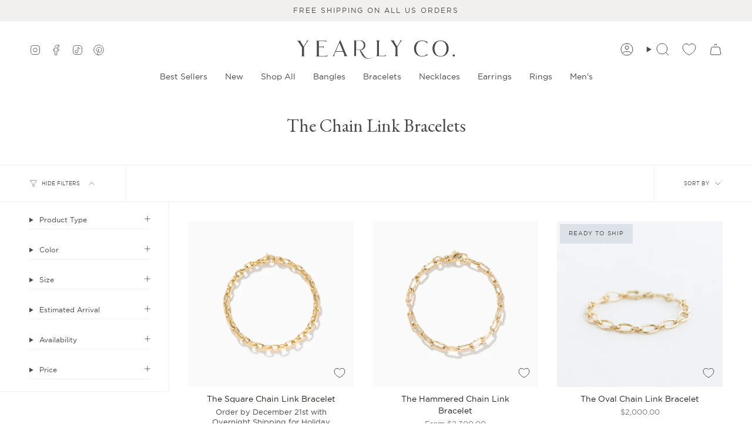

--- FILE ---
content_type: text/css
request_url: https://cdn.appmate.io/themecode/yearly-company/main/custom.css?generation=1738961794945325
body_size: 657
content:
wishlist-link .wk-button{--icon-size: 22px;--icon-stroke: currentcolor;--icon-stroke-width: 1px;height:100%;padding:5px 11px}wishlist-link .wk-counter{background:var(--primary);color:var(--bg);font-size:calc(.627rem * var(--FONT-ADJUST-NAV));top:-6px;right:5px}.header__mobile__button wishlist-link .wk-button{margin-right:10px;margin-left:-14px}.account-sidebar wishlist-link .wk-button{text-decoration:none;color:var(--link);transition:color .25s ease;display:inline-flex;padding:0;justify-content:left;background:none;gap:2px}.account-sidebar wishlist-link .wk-counter{display:initial;top:auto;right:auto;background:none;color:var(--primary);font-size:inherit}@media only screen and (max-width: 749px){.account-sidebar wishlist-link .wk-button{padding:15px}.account-sidebar li.wk-account{margin:0;display:block;border-top:1px solid var(--COLOR-BORDER)}}wishlist-button-product .wk-button,wishlist-button-product .wk-button:hover{color:#617b8b}


--- FILE ---
content_type: application/javascript
request_url: https://cdn.appmate.io/themecode/yearly-company/main/add-to-cart.js?generation=1738960252913314
body_size: -256
content:
export async function action({event:e,app:i,view:t}){e.preventDefault(),await t.form.addToCart({wishlistId:t.wishlist.id,wishlistItemId:t.wishlistItem.id,sectionsToRender:[]}),t.moveToCart&&t.wishlist.isMine&&await i.removeWishlistItem({wishlistItemId:t.wishlistItem.id});const s=window.cart||document.querySelector("cart-items");s?s.getCart():window.location.href=i.routes.cartUrl}


--- FILE ---
content_type: text/plain;charset=UTF-8
request_url: https://drop-a-hint.fly.dev/api
body_size: 10171
content:
{"id":714,"shop":"yearly-company.myshopify.com","app":"Drop Hint","query_cta":null,"query_image":null,"theme":null,"avoid_query":null,"position_button":"bottom","query_cta_second":null,"position_button_second":"bottom","query_cta_third":null,"position_button_third":"bottom","initial_html":"<div   id=\"dropahint-cta\"><style   type=\"text/css\">#dropahint-cta   .u-row   {        display:   flex;        flex-wrap:   nowrap;        margin-left:   0;        margin-right:   0;   }    #dropahint-cta   .u-row   .u-col   {        position:   relative;        width:   100%;        padding-right:   0;        padding-left:   0;   }     #dropahint-cta   .u-row   .u-col.u-col-100   {        flex:   0   0   100%;        max-width:   100%;   }     @media   (max-width:   767px)   {        #dropahint-cta   .u-row:not(.no-stack)   {          flex-wrap:   wrap;        }         #dropahint-cta   .u-row:not(.no-stack)   .u-col   {          flex:   0   0   100%   !important;          max-width:   100%   !important;        }   }    #dropahint-cta   .layout-mobile.u-row:not(.no-stack)   {        flex-wrap:   wrap;   }    #dropahint-cta   .layout-mobile.u-row:not(.no-stack)   .u-col   {        flex:   0   0   100%   !important;        max-width:   100%   !important;   }     #dropahint-cta   a[onclick]   {        cursor:   pointer;   }       #dropahint-cta   #u_body   a   {   color:   #0000ee;   text-decoration:   underline;   }   #dropahint-cta   #u_body   a:hover   {   color:   #0000ee;   text-decoration:   underline;   }   #dropahint-cta   #u_content_button_1   a:hover   {   color:   #FFFFFF   !important;   background-color:   #3AAEE0   !important;   }   #u_content_button_cta   a:hover   {   color:   #7e8c8d   !important;   background-color:   transparent   !important;   }   @media   (max-width:   480px)   {   #u_content_button_cta   .v-src-width   {   width:   100%   !important;   }   #u_content_button_cta   .v-src-max-width   {   max-width:   100%   !important;   }   #u_content_button_cta   .v-line-height   {   line-height:   80%   !important;   }   }</style><div   id=\"u_body\"   class=\"u_body\"   style=\"min-height:   100vh;\"><div   id=\"u_row_2\"   class=\"u_row   v-row-padding   v-row-background-image--outer   v-row-background-color\"   style=\"padding:   0px;\"><div   class=\"container   v-row-background-image--inner   v-row-columns-background-color-background-color\"   style=\"max-width:   800px;margin:   0   auto;\"><div   class=\"u-row\"><div   id=\"u_column_2\"   class=\"u-col   u-col-100   u_column   v-row-align-items   v-col-background-color   v-col-border   v-col-border-radius\"   style=\"display:flex;align-items:center;border-top:   0px   solid   transparent;border-left:   0px   solid   transparent;border-right:   0px   solid   transparent;border-bottom:   0px   solid   transparent;border-radius:   0px;\"><div   class=\"v-col-padding\"   style=\"width:   100%;padding:0px;\"><div   id=\"u_content_button_cta\"   class=\"u_content_button   v-container-padding-padding\"   style=\"overflow-wrap:   break-word;padding:   0px;\"><div   class=\"v-text-align\"   style=\"text-align:   center;\"><a   target=\"_blank\"   class=\"v-size-width   v-line-height   v-padding   v-button-colors   v-border   v-border-radius   v-font-family   v-font-size   v-font-weight\"   style=\"color:#000000;background-color:transparent;border-radius:   0px;line-height:120%;display:inline-block;text-decoration:none;text-align:center;padding:7px   20px;width:100%;max-width:100%;word-wrap:break-word;border-top-color:   #000000;   border-top-style:   solid;   border-top-width:   1px;   border-left-color:   #000000;   border-left-style:   solid;   border-left-width:   1px;   border-right-color:   #000000;   border-right-style:   solid;   border-right-width:   1px;   border-bottom-color:   #000000;   border-bottom-style:   solid;   border-bottom-width:   1px;font-family:   verdana,geneva,sans-serif;   font-size:   14px;\"><img   alt=\"\"   style=\"vertical-align:   middle;width:   7%;\"   src=\"https://neweditor.fly.dev/v2/images/uploads/646c2e65934b4wired-outline-412-gift%20(2).gif\"><span   style=\"line-height:   16.8px;\">Drop   A   Hint</span></a></div></div></div></div></div></div></div></div></div>","second_html":"<div id=\"dropahint-modal\"><div class=\"u-popup-container fields\"><div class=\"u-popup-overlay\"></div><link href=\"https://fonts.googleapis.com/css?family=Montserrat:100,400,700&amp;display=swap\" rel=\"stylesheet\" type=\"text/css\"><style type=\"text/css\">#dropahint-modal .u-popup-container.fields .u-popup-content {position:relative;} #dropahint-modal .u-popup-container.fields {z-index: 2147483647 !important;}      @media (max-width: 800px) {            #dropahint-modal .u-popup-container.fields .u-popup-main {              margin-top: 0 !important;              margin-bottom: 0 !important;            }            #dropahint-modal .u-popup-content {              height: auto !important;              overflow-y: initial !important;            }            #dropahint-modal .u-popup-container.fields .container {              max-width: 100% !important;              width: 100% !important;            }            #dropahint-modal .u-popup-container.card {              position: relative !important;              max-width: 100% !important;              width: 100% !important;              margin-left: 0 !important;            }            img#dropahintSelectorType {              max-width: 30px;             }         #dropahint-modal .u-popup-overlay {           background-color: #ffffff!important;         }      }        #dropahint-modal .u-popup-container.fields .u-row {      display: flex;      flex-wrap: nowrap;      margin-left: 0;      margin-right: 0; }  #dropahint-modal .u-popup-container.fields .u-row .u-col {      position: relative;      width: 100%;      padding-right: 0;      padding-left: 0; }   #dropahint-modal .u-popup-container.fields .u-row .u-col.u-col-100 {      flex: 0 0 100%;      max-width: 100%; }   @media (max-width: 767px) {      #dropahint-modal .u-popup-container.fields .u-row:not(.no-stack) {        flex-wrap: wrap;      }       #dropahint-modal .u-popup-container.fields .u-row:not(.no-stack) .u-col {        flex: 0 0 100% !important;        max-width: 100% !important;      } }  #dropahint-modal .u-popup-container.fields .layout-mobile .u-row:not(.no-stack) {      flex-wrap: wrap; }  #dropahint-modal .u-popup-container.fields .layout-mobile .u-row:not(.no-stack) .u-col {      flex: 0 0 100% !important;      max-width: 100% !important; } #dropahint-modal .u-popup-container.fields p{margin:0}#dropahint-modal .u-popup-container.fields .error-field{-webkit-animation-name:shake;animation-name:shake;-webkit-animation-duration:1s;animation-duration:1s;-webkit-animation-fill-mode:both;animation-fill-mode:both}#dropahint-modal .u-popup-container.fields .error-field input,#dropahint-modal .u-popup-container.fields .error-field textarea{border-color:#a94442!important;color:#a94442!important}#dropahint-modal .u-popup-container.fields .field-error{padding:5px 10px;font-size:14px;font-weight:700;position:absolute;top:-20px;right:10px}#dropahint-modal .u-popup-container.fields .field-error:after{top:100%;left:50%;border:solid transparent;content:\" \";height:0;width:0;position:absolute;pointer-events:none;border-color:rgba(136,183,213,0);border-top-color:#ebcccc;border-width:5px;margin-left:-5px}#dropahint-modal .u-popup-container.fields .spinner{margin:0 auto;width:70px;text-align:center}#dropahint-modal .u-popup-container.fields .spinner>div{width:12px;height:12px;background-color:hsla(0,0%,100%,.5);margin:0 2px;border-radius:100%;display:inline-block;-webkit-animation:sk-bouncedelay 1.4s infinite ease-in-out both;animation:sk-bouncedelay 1.4s infinite ease-in-out both}#dropahint-modal .u-popup-container.fields .spinner .bounce1{-webkit-animation-delay:-.32s;animation-delay:-.32s}#dropahint-modal .u-popup-container.fields .spinner .bounce2{-webkit-animation-delay:-.16s;animation-delay:-.16s}@-webkit-keyframes sk-bouncedelay{0%,80%,to{-webkit-transform:scale(0)}40%{-webkit-transform:scale(1)}}@keyframes sk-bouncedelay{0%,80%,to{-webkit-transform:scale(0);transform:scale(0)}40%{-webkit-transform:scale(1);transform:scale(1)}}@-webkit-keyframes shake{0%,to{-webkit-transform:translateZ(0);transform:translateZ(0)}10%,30%,50%,70%,90%{-webkit-transform:translate3d(-10px,0,0);transform:translate3d(-10px,0,0)}20%,40%,60%,80%{-webkit-transform:translate3d(10px,0,0);transform:translate3d(10px,0,0)}}@keyframes shake{0%,to{-webkit-transform:translateZ(0);transform:translateZ(0)}10%,30%,50%,70%,90%{-webkit-transform:translate3d(-10px,0,0);transform:translate3d(-10px,0,0)}20%,40%,60%,80%{-webkit-transform:translate3d(10px,0,0);transform:translate3d(10px,0,0)}}@media (max-width:480px){#dropahint-modal .u-popup-container.fields .hide-mobile{display:none!important}#dropahint-modal .u-popup-container.fields .container{max-width:100%!important}}@media (min-width:481px) and (max-width:768px){#dropahint-modal .u-popup-container.fields .hide-tablet{display:none!important}}@media (min-width:481px){#dropahint-modal .u-popup-container.fields .hide-desktop{display:none!important}}#dropahint-modal .u-popup-container.fields .container{width:100%;padding-right:0;padding-left:0;margin-right:auto;margin-left:auto}@media (min-width:576px){#dropahint-modal .u-popup-container.fields .container{max-width:540px}}@media (min-width:768px){#dropahint-modal .u-popup-container.fields .container{max-width:720px}}@media (min-width:992px){#dropahint-modal .u-popup-container.fields .container{max-width:960px}}@media (min-width:1200px){#dropahint-modal .u-popup-container.fields .container{max-width:1140px}}  #dropahint-modal .u-popup-container.fields a[onclick] {      cursor: pointer; } #dropahint-modal .u-popup-container.fields a { color: #0000ee; text-decoration: underline; } #u_body a:hover { color: #595980; text-decoration: underline; } #dropahint-modal .u-popup-container.fields { position: absolute; left: 0; right: 0; bottom: 0; top: 0; display: flex; flex-direction: column; } #dropahint-modal .u-popup-container.fields .u-popup-overlay { position: fixed; left: 0; right: 0; bottom: 0; top: 0; background-color: rgba(53,152,219,0.09); z-index: -1; } #dropahint-modal .u-popup-container.fields .u-popup-main { width: 100%; max-width: 800px; height: 600px; margin: auto; } #dropahint-modal .u-popup-container.fields .u-popup-header, #dropahint-modal .u-popup-container.fields .u-popup-footer { position: relative; width: 100%; max-width: 800px; margin: auto; } #dropahint-modal .u-popup-container.fields .u-popup-content { height: 100%; overflow-y: auto; } #dropahint-modal .u-popup-container.fields .u-close-button { position: absolute; top: 0px; right: 0px; display: flex; flex-flow: column nowrap; justify-content: center; align-items: center; margin: 15px 14px 0px 0px; padding: 0px; width: 40px; height: 40px; background-color: transparent; border: 0; border-radius: 0px; cursor: pointer; z-index: 99; } #dropahint-modal .u-popup-container.fields .u-close-button .icon-cross { margin: 0; padding: 0; border: 0; background: none; position: relative; width: 20px; height: 20px; } #hint_modal #dropahint-modal .u-popup-container.fields .u-close-button .icon-cross:before, #hint_modal #dropahint-modal .u-popup-container.fields .u-close-button .icon-cross:after { content: \"\"; position: absolute; top: 8px; left: 0; right: 0; height: 3px; background-color: #000000; border-radius: 6px; } #dropahint-modal .u-popup-container.fields .u-close-button .icon-cross:before { transform: rotate(45deg); } #dropahint-modal .u-popup-container.fields .u-close-button .icon-cross:after { transform: rotate(-45deg); } #hint_modal #u_content_form_1 button:hover { color: #FFF !important; background-color: #3AAEE0 !important; } #hint_modal #u_content_form_1 input::placeholder { color: #000000; opacity: 0.5; } #hint_modal #u_content_form_2 button:hover { color: #FFF !important; background-color: transparent !important; } #hint_modal #u_content_form_2 input::placeholder { color: #000000; opacity: 0.5; } #hint_modal #u_content_form_3 button:hover { color: #FFF !important; background-color: transparent !important; } #u_content_button_1_sendHint a:hover { color: #000000 !important; background-color: #ffffff !important; }      </style><div class=\"u-popup-main\"><div class=\"u-popup-header\"><a href=\"#\" class=\"u-close-button\"><span class=\"icon-cross\"></span></a></div><div class=\"u-popup-content\"><div id=\"u_body\" style=\"display: flex; flex-direction: column; justify-content: flex-start;min-height: 100%;color: #000000;background-color: #ffffff;font-family: courier new,courier,monospace; border-radius: 0px;\"><div style=\"padding: 0px;\"><div class=\"container\" style=\"max-width: 340px;margin: 0 0 0 auto;\"><div class=\"u-row\"><div class=\"u-col u-col-100\" style=\"display:flex;border-top: 0px solid transparent;border-left: 0px solid transparent;border-right: 0px solid transparent;border-bottom: 0px solid transparent;border-radius: 0px;\"><div style=\"width: 100%;padding:0px;\"><div style=\"overflow-wrap: break-word;padding: 21px 10px 20px;\"><h1 style=\"margin: 0px; line-height: 100%; text-align: center; word-wrap: break-word; font-family: 'Montserrat',sans-serif; font-size: 22px; font-weight: 400;\"><span>Drop A Hint</span></h1></div></div></div></div></div></div><div style=\"padding: 0px;\"><div class=\"container\" style=\"max-width: 340px;margin: 0 0 0 auto;\"><div class=\"u-row\"><div class=\"u-col u-col-100\" style=\"display:flex;border-top: 0px solid transparent;border-left: 0px solid transparent;border-right: 0px solid transparent;border-bottom: 0px solid transparent;\"><div style=\"width: 100%;padding:0px;\"><div id=\"u_content_form_1\" style=\"overflow-wrap: break-word;padding: 0px 20px 20px;\"><div style=\"text-align:center\"><form action=\"\" method=\"GET\" style=\"display:inline-block;width:100%;box-sizing:border-box\" target=\"_self\"><div color=\"#000000\" class=\"sc-koXPp ccBeCG\"><div style=\"padding-bottom:0px\"><div style=\"text-align:left;color:#494a49;font-size:12px;padding:0px 0px 25px 5px\"></div><div style=\"position:relative\"><input type=\"text\" required=\"\" name=\"your_name\" placeholder=\"Your Name\" style=\"border-top-width:0px;border-top-style:solid;border-top-color:#070d0d;border-left-width:0px;border-left-style:solid;border-left-color:#070d0d;border-right-width:0px;border-right-style:solid;border-right-color:#070d0d;border-bottom-width:1px;border-bottom-style:solid;border-bottom-color:#070d0d;border-radius:0px;padding:10px;color:#000000;background-color:#ffffff;font-size:12px;width:100%\"></div></div></div><div color=\"#000000\" class=\"sc-koXPp ccBeCG\"><div style=\"padding-bottom:0px\"><div style=\"text-align:left;color:#494a49;font-size:12px;padding:0px 0px 25px 5px\"></div><div style=\"position:relative\"><input type=\"email\" required=\"\" name=\"your_email\" placeholder=\"Your Email\" style=\"border-top-width:0px;border-top-style:solid;border-top-color:#070d0d;border-left-width:0px;border-left-style:solid;border-left-color:#070d0d;border-right-width:0px;border-right-style:solid;border-right-color:#070d0d;border-bottom-width:1px;border-bottom-style:solid;border-bottom-color:#070d0d;border-radius:0px;padding:10px;color:#000000;background-color:#ffffff;font-size:12px;width:100%\"></div></div></div><div style=\"text-align:center\"></div></form></div></div></div></div></div></div></div><div style=\"padding: 0px;\"><div class=\"container\" style=\"max-width: 340px;margin: 0 0 0 auto;\"><div class=\"u-row\"><div class=\"u-col u-col-100\" style=\"display:flex;border-top: 0px solid transparent;border-left: 0px solid transparent;border-right: 0px solid transparent;border-bottom: 0px solid transparent;border-radius: 0px;\"><div style=\"width: 100%;padding:0px;\"><div style=\"overflow-wrap: break-word;padding: 40px 10px 23px;\"><div style=\"text-align:center;line-height:0\"><div style=\"border-top-width:1px;border-top-style:solid;border-top-color:#486471;width:100%;display:inline-block;line-height:1px;height:0px;vertical-align:middle\"></div></div></div><div id=\"u_content_form_2\" style=\"overflow-wrap: break-word;padding: 0px 20px;\"><div style=\"text-align:center\"><form action=\"\" method=\"GET\" style=\"display:inline-block;width:100%;box-sizing:border-box\" target=\"_self\"><div color=\"#000000\" class=\"sc-koXPp ccBeCG\"><div style=\"padding-bottom:0px\"><div style=\"text-align:left;color:#494a49;font-size:12px;padding:0px 0px 25px 5px\"></div><div style=\"position:relative\"><input type=\"text\" required=\"\" name=\"receiver_name\" placeholder=\"Receiver Name\" style=\"border-top-width:0px;border-top-style:solid;border-top-color:#070d0d;border-left-width:0px;border-left-style:solid;border-left-color:#070d0d;border-right-width:0px;border-right-style:solid;border-right-color:#070d0d;border-bottom-width:1px;border-bottom-style:solid;border-bottom-color:#070d0d;border-radius:0px;padding:10px;color:#000000;background-color:#ffffff;font-size:12px;width:100%\"></div></div></div><div color=\"#000000\" class=\"sc-koXPp ccBeCG\"><div style=\"padding-bottom:0px\"><div style=\"text-align:left;color:#494a49;font-size:12px;padding:0px 0px 25px 5px\"></div><div style=\"position:relative\"><input type=\"email\" required=\"\" name=\"receiver_email\" placeholder=\"Receiver Email\" style=\"border-top-width:0px;border-top-style:solid;border-top-color:#070d0d;border-left-width:0px;border-left-style:solid;border-left-color:#070d0d;border-right-width:0px;border-right-style:solid;border-right-color:#070d0d;border-bottom-width:1px;border-bottom-style:solid;border-bottom-color:#070d0d;border-radius:0px;padding:10px;color:#000000;background-color:#ffffff;font-size:12px;width:100%\"></div></div></div><div style=\"text-align:center\"></div></form></div></div><div id=\"u_content_form_3\" style=\"overflow-wrap: break-word;padding: 35px 20px 10px;\"><div style=\"text-align:center\"><form action=\"\" method=\"GET\" style=\"display:inline-block;width:100%;box-sizing:border-box\" target=\"_self\"><div color=\"#000000\" class=\"sc-koXPp ccBeCG\"><div style=\"padding-bottom:0px\"><div style=\"text-align:left;color:#494a49;font-size:12px;padding:0px 20px\"></div><div style=\"position:relative\"><textarea name=\"custom_text\" placeholder=\"Add your message, size, and customization details here.\" style=\"border-top-width:1px;border-top-style:solid;border-top-color:#000000;border-left-width:1px;border-left-style:solid;border-left-color:#000000;border-right-width:1px;border-right-style:solid;border-right-color:#000000;border-bottom-width:1px;border-bottom-style:solid;border-bottom-color:#000000;border-radius:0px;padding:10px 20px 30px;color:#000000;background-color:#ffffff;font-size:12px;width:100%\"></textarea></div></div></div><div style=\"text-align:center\"></div></form></div></div><div id=\"u_content_button_1_sendHint\" style=\"overflow-wrap: break-word;padding: 10px 20px;\"><div style=\"text-align: center;\"><a href=\"{{sendhint}}\" target=\"_blank\" style=\"color:#FFFFFF;background-color:#486471;border-radius: 0px;line-height:120%;display:inline-block;text-decoration:none;text-align:center;padding:13px 0px;width:100%;max-width:100%;word-wrap:break-word;border-top-color: #486471; border-top-style: solid; border-top-width: 1px; border-left-color: #486471; border-left-style: solid; border-left-width: 1px; border-right-color: #486471; border-right-style: solid; border-right-width: 1px; border-bottom-color: #486471; border-bottom-style: solid; border-bottom-width: 1px;font-family: 'Montserrat',sans-serif; font-size: 12px;font-weight: 400; \"><span style=\"line-height: 14.4px;\">DROP A HINT</span></a></div></div></div></div></div></div></div><div style=\"padding: 0px;\"><div class=\"container\" style=\"max-width: 340px;margin: 0 0 0 auto;\"><div class=\"u-row no-stack\"><div class=\"u-col u-col-100\" style=\"display:flex;border-top: 0px solid transparent;border-left: 0px solid transparent;border-right: 0px solid transparent;border-bottom: 0px solid transparent;border-radius: 0px;\"><div style=\"width: 100%;padding:0px;\"><div style=\"overflow-wrap: break-word;padding: 10px;\"><div style=\"text-align:center;line-height:0\"><div style=\"border-top-width:0px;border-top-style:solid;border-top-color:#BBBBBB;width:100%;display:inline-block;line-height:0px;height:0px;vertical-align:middle\"></div></div></div></div></div></div></div></div></div><div class=\"u-popup-container card\"><link href=\"https://fonts.googleapis.com/css?family=Montserrat:100,400,700&amp;display=swap\" rel=\"stylesheet\" type=\"text/css\"><style type=\"text/css\">#dropahint-modal .u-popup-container.card .u-row {      display: flex;      flex-wrap: nowrap;      margin-left: 0;      margin-right: 0; }  #dropahint-modal .u-popup-container.card .u-row .u-col {      position: relative;      width: 100%;      padding-right: 0;      padding-left: 0; }   #dropahint-modal .u-popup-container.card .u-row .u-col.u-col-100 {      flex: 0 0 100%;      max-width: 100%; }   @media (max-width: 767px) {      #dropahint-modal .u-popup-container.card .u-row:not(.no-stack) {        flex-wrap: wrap;      }       #dropahint-modal .u-popup-container.card .u-row:not(.no-stack) .u-col {        flex: 0 0 100% !important;        max-width: 100% !important;      } }  #dropahint-modal .u-popup-container.card .layout-mobile .u-row:not(.no-stack) {      flex-wrap: wrap; }  #dropahint-modal .u-popup-container.card .layout-mobile .u-row:not(.no-stack) .u-col {      flex: 0 0 100% !important;      max-width: 100% !important; } #dropahint-modal .u-popup-container.card p{margin:0}#dropahint-modal .u-popup-container.card .error-field{-webkit-animation-name:shake;animation-name:shake;-webkit-animation-duration:1s;animation-duration:1s;-webkit-animation-fill-mode:both;animation-fill-mode:both}#dropahint-modal .u-popup-container.card .error-field input,#dropahint-modal .u-popup-container.card .error-field textarea{border-color:#a94442!important;color:#a94442!important}#dropahint-modal .u-popup-container.card .field-error{padding:5px 10px;font-size:14px;font-weight:700;position:absolute;top:-20px;right:10px}#dropahint-modal .u-popup-container.card .field-error:after{top:100%;left:50%;border:solid transparent;content:\" \";height:0;width:0;position:absolute;pointer-events:none;border-color:rgba(136,183,213,0);border-top-color:#ebcccc;border-width:5px;margin-left:-5px}#dropahint-modal .u-popup-container.card .spinner{margin:0 auto;width:70px;text-align:center}#dropahint-modal .u-popup-container.card .spinner>div{width:12px;height:12px;background-color:hsla(0,0%,100%,.5);margin:0 2px;border-radius:100%;display:inline-block;-webkit-animation:sk-bouncedelay 1.4s infinite ease-in-out both;animation:sk-bouncedelay 1.4s infinite ease-in-out both}#dropahint-modal .u-popup-container.card .spinner .bounce1{-webkit-animation-delay:-.32s;animation-delay:-.32s}#dropahint-modal .u-popup-container.card .spinner .bounce2{-webkit-animation-delay:-.16s;animation-delay:-.16s}@-webkit-keyframes sk-bouncedelay{0%,80%,to{-webkit-transform:scale(0)}40%{-webkit-transform:scale(1)}}@keyframes sk-bouncedelay{0%,80%,to{-webkit-transform:scale(0);transform:scale(0)}40%{-webkit-transform:scale(1);transform:scale(1)}}@-webkit-keyframes shake{0%,to{-webkit-transform:translateZ(0);transform:translateZ(0)}10%,30%,50%,70%,90%{-webkit-transform:translate3d(-10px,0,0);transform:translate3d(-10px,0,0)}20%,40%,60%,80%{-webkit-transform:translate3d(10px,0,0);transform:translate3d(10px,0,0)}}@keyframes shake{0%,to{-webkit-transform:translateZ(0);transform:translateZ(0)}10%,30%,50%,70%,90%{-webkit-transform:translate3d(-10px,0,0);transform:translate3d(-10px,0,0)}20%,40%,60%,80%{-webkit-transform:translate3d(10px,0,0);transform:translate3d(10px,0,0)}}@media (max-width:800px){#dropahint-modal .u-popup-container.card .hide-mobile{display:none!important}#dropahint-modal .u-popup-container.card .container{max-width:100%!important}}@media (min-width:801px) and (max-width:768px){#dropahint-modal .u-popup-container.card .hide-tablet{display:none!important}}@media (min-width:481px){#dropahint-modal .u-popup-container.card .hide-desktop{display:none!important}}#dropahint-modal .u-popup-container.card .container{width:100%;padding-right:0;padding-left:0;margin-right:auto;margin-left:auto}@media (min-width:576px){#dropahint-modal .u-popup-container.card .container{max-width:540px}}@media (min-width:768px){#dropahint-modal .u-popup-container.card .container{max-width:720px}}@media (min-width:992px){#dropahint-modal .u-popup-container.card .container{max-width:960px}}@media (min-width:1200px){#dropahint-modal .u-popup-container.card .container{max-width:1140px}}  #dropahint-modal .u-popup-container.card a[onclick] {      cursor: pointer; } #dropahint-modal .u-popup-container.card a { color: #0000ee; text-decoration: underline; } #u_body a:hover { color: #0000ee; text-decoration: underline; } #dropahint-modal .u-popup-container.card { position: absolute; left: 0; right: 0; bottom: 0; top: 0; display: flex; flex-direction: column; } #dropahint-modal .u-popup-container.card .u-popup-overlay { position: fixed; left: 0; right: 0; bottom: 0; top: 0; background-color: rgba(53,152,219,0.09); z-index: -1; } #dropahint-modal .u-popup-container.card .u-popup-main { width: 100%; max-width: 800px; height: 600px; margin: auto; } #dropahint-modal .u-popup-container.card .u-popup-header, #dropahint-modal .u-popup-container.card .u-popup-footer { position: relative; width: 100%; max-width: 800px; margin: auto; } #dropahint-modal .u-popup-container.card .u-popup-content { height: 100%; overflow-y: auto; } #dropahint-modal .u-popup-container.card .u-close-button { position: absolute; top: 0px; right: 0px; display: flex; flex-flow: column nowrap; justify-content: center; align-items: center; margin: 0px; padding: 0px; width: 40px; height: 40px; background-color: #DDDDDD; border: 0; border-radius: 0px; cursor: pointer; z-index: 99; } #dropahint-modal .u-popup-container.card .u-close-button .icon-cross { margin: 0; padding: 0; border: 0; background: none; position: relative; width: 20px; height: 20px; } #dropahint-modal .u-popup-container.card .u-close-button .icon-cross:before, #dropahint-modal .u-popup-container.card .u-close-button .icon-cross:after { content: \"\"; position: absolute; top: 8px; left: 0; right: 0; height: 3px; background-color: #000000; border-radius: 6px; } #dropahint-modal .u-popup-container.card .u-close-button .icon-cross:before { transform: rotate(45deg); } #dropahint-modal .u-popup-container.card .u-close-button .icon-cross:after { transform: rotate(-45deg); } .product_image_panel .col-12 .blockbuilder-dropzone-container, .product_image_panel .col-12 .sc-papXJ, .product_image_panel .col-12 .blockbuilder-widget-label.mb-3, .product_image_panel .col-12 .blockbuilder-widget-label .blockbuilder-label-primary, .product_image_panel .col-12 .blockbuilder-widget-label .text-muted {display:none;} .product_image_panel .blockbuilder-auto-width-widget .blockbuilder-widget-label, .product_image_panel .blockbuilder-auto-width-widget .blockbuilder-widget-label .blockbuilder-label-primary {display: flex !important;} @media (max-width: 480px) { #u_content_image_11 .v-src-width { width: auto !important; } #u_content_image_11 .v-src-max-width { max-width: 63% !important; } #u_content_text_14 .v-font-size { font-size: 16px !important; } #u_content_text_12 .v-font-size { font-size: 16px !important; } #u_content_text_13 .v-font-size { font-size: 16px !important; } #u_content_custom_product_image_8 .v-src-width { width: 100% !important; } #u_content_custom_product_image_8 .v-src-max-width { max-width: 100% !important; } }#dropahint-modal .u-popup-container.card{width:460px !important; margin-left:0px !important;} body #dropahint-modal .u-popup-container.card .u-popup-content{overflow-y:hidden;}</style><div class=\"u-popup-main\"><div class=\"u-popup-content\"><div id=\"u_body\" class=\"u_body\" style=\"display: flex; flex-direction: column; justify-content: flex-start;min-height: 100%;color: #000000;background-color: #ffffff;font-family: arial,helvetica,sans-serif; border-radius: 0px;\"><div id=\"u_row_7\" class=\"u_row v-row-padding v-row-background-image--outer v-row-background-color\" style=\"padding: 0px;\"><div class=\"container v-row-background-image--inner v-row-columns-background-color-background-color\" style=\"max-width: 460px;margin: 0 auto 0 0;\"><div class=\"u-row v-row-align-items\"><div id=\"u_column_11\" class=\"u-col u-col-100 u_column v-row-align-items v-col-background-color v-col-border v-col-border-radius\" style=\"display:flex;border-top: 0px solid transparent;border-left: 0px solid transparent;border-right: 0px solid transparent;border-bottom: 0px solid transparent;border-radius: 0px;\"><div class=\"v-col-padding\" style=\"width: 100%;padding:0px;\"><div id=\"u_content_image_11\" class=\"u_content_logo v-container-padding-padding\" style=\"overflow-wrap: break-word;padding: 40px;\"><div class=\"v-text-align\" style=\"position:relative;line-height:0px;text-align:center\"><img alt=\"Logo Store\" class=\"v-src-width v-src-max-width\" src=\"https://cdn.shopify.com/s/files/1/0295/0378/3011/files/yearly_line_darkest_grey_3.png?v=1741715761\" style=\"width: 66%;max-width: 66%;\" title=\"Logo Store\"></div></div></div></div></div></div></div><div id=\"u_row_9\" class=\"u_row v-row-padding v-row-background-image--outer v-row-background-color\" style=\"padding: 0px;\"><div class=\"container v-row-background-image--inner v-row-columns-background-color-background-color\" style=\"max-width: 460px;margin: 0 auto 0 0;\"><div class=\"u-row v-row-align-items\"><div id=\"u_column_15\" class=\"u-col u-col-100 u_column v-row-align-items v-col-background-color v-col-border v-col-border-radius\" style=\"display:flex;border-top: 0px solid transparent;border-left: 0px solid transparent;border-right: 0px solid transparent;border-bottom: 0px solid transparent;border-radius: 0px;\"><div class=\"v-col-padding\" style=\"width: 100%;padding:0px;\"><div id=\"u_content_text_14\" class=\"u_content_text v-container-padding-padding\" style=\"overflow-wrap: break-word;padding: 10px;\"><div class=\"v-color v-text-align v-line-height v-font-weight v-font-family v-font-size\" style=\"font-family: 'Montserrat',sans-serif; font-size: 10px; font-weight: 400; line-height: 150%; text-align: center; word-wrap: break-word;\"><p style=\"line-height: 150%;\">Hi {{receiver_name}}, &nbsp;<br>&nbsp;apparently {{sender_name}}&nbsp;<br>has been dreaming about this...</p></div></div><div id=\"u_content_text_12\" class=\"u_content_text v-container-padding-padding\" style=\"overflow-wrap: break-word;padding: 15px 10px 10px;\"><div class=\"v-color v-text-align v-line-height v-font-weight v-font-family v-font-size\" style=\"font-family: 'Montserrat',sans-serif; font-size: 12px; line-height: 150%; text-align: center; word-wrap: break-word;\"><p style=\"line-height: 150%;\">{{product_name}}</p><p style=\"line-height: 150%;\">{{product_detail}}</p></div></div><div id=\"u_content_text_13\" class=\"u_content_text v-container-padding-padding\" style=\"overflow-wrap: break-word;padding: 10px;\"><div class=\"v-color v-text-align v-line-height v-font-weight v-font-family v-font-size\" style=\"font-family: 'Montserrat',sans-serif; font-size: 12px; line-height: 150%; text-align: center; word-wrap: break-word;\"><p style=\"line-height: 150%;\"><span style=\"color: #000000; line-height: 18px;\">Pssst...</span><span style=\"color: #000000; line-height: 18px;\"></span><span style=\"color: #000000; line-height: 18px;\"></span></p><p style=\"line-height: 150%;\">{{custom_message}}</p><p style=\"line-height: 150%;\">&nbsp;</p></div></div><div id=\"u_content_custom_product_image_8\" class=\"u_content_custom_product_image v-container-padding-padding\" style=\"overflow-wrap: break-word;padding: 10px;\"><div style=\"position:relative;line-height:0px;text-align:center\"><img alt=\"Product Image\" src=\"https://drophint-2-files.myshopify.com/cdn/shop/t/1/assets/hinted_product.png\" width=\"254\" height=\"auto\" layout=\"intrinsic\" class=\"productImageDropahint v-src-width v-src-max-width\" style=\"width:55%;max-width:55%;border-radius:0px;\"></div></div></div></div></div></div></div><div id=\"u_row_11\" class=\"u_row v-row-padding v-row-background-image--outer v-row-background-color\" style=\"padding: 0px;\"><div class=\"container v-row-background-image--inner v-row-columns-background-color-background-color\" style=\"max-width: 460px;margin: 0 auto 0 0;\"><div class=\"u-row v-row-align-items\"><div id=\"u_column_17\" class=\"u-col u-col-100 u_column v-row-align-items v-col-background-color v-col-border v-col-border-radius\" style=\"display:flex;border-top: 0px solid transparent;border-left: 0px solid transparent;border-right: 0px solid transparent;border-bottom: 0px solid transparent;border-radius: 0px;\"><div class=\"v-col-padding\" style=\"width: 100%;padding:0px;\"><div id=\"u_content_divider_4\" class=\"u_content_divider v-container-padding-padding\" style=\"overflow-wrap: break-word;padding: 10px;\"><div style=\"text-align:center;line-height:0\"><div style=\"border-top-width:0px;border-top-style:solid;border-top-color:#BBBBBB;width:100%;display:inline-block;line-height:0px;height:0px;vertical-align:middle\"></div></div></div></div></div></div></div></div><div id=\"u_row_10\" class=\"u_row v-row-padding v-row-background-image--outer v-row-background-color\" style=\"padding: 0px;\"><div class=\"container v-row-background-image--inner v-row-columns-background-color-background-color\" style=\"max-width: 460px;margin: 0 auto 0 0;\"><div class=\"u-row v-row-align-items\"><div id=\"u_column_16\" class=\"u-col u-col-100 u_column v-row-align-items v-col-background-color v-col-border v-col-border-radius\" style=\"display:flex;border-top: 0px solid transparent;border-left: 0px solid transparent;border-right: 0px solid transparent;border-bottom: 0px solid transparent;border-radius: 0px;\"><div class=\"v-col-padding\" style=\"width: 100%;padding:0px;\"></div></div></div></div></div></div></div></div></div></div></div></div></div>","third_html":"<div id=\"dropahint-closing\"><div class=\"u-popup-container\"><div class=\"u-popup-overlay\"></div><link href=\"https://fonts.googleapis.com/css?family=Montserrat:100,400,700&amp;display=swap\" rel=\"stylesheet\" type=\"text/css\"><link href=\"https://fonts.googleapis.com/css?family=Montserrat:100,400,700&amp;display=swap\" rel=\"stylesheet\" type=\"text/css\"><style type=\"text/css\">        #dropahint-closing .u-popup-container .u-row {      display: flex;      flex-wrap: nowrap;      margin-left: 0;      margin-right: 0; }  #dropahint-closing .u-popup-container .u-row .u-col {      position: relative;      width: 100%;      padding-right: 0;      padding-left: 0; }   #dropahint-closing .u-popup-container .u-row .u-col.u-col-39p63 {      flex: 0 0 39.63%;      max-width: 39.63%; }  #dropahint-closing .u-popup-container .u-row .u-col.u-col-60p37 {      flex: 0 0 60.37%;      max-width: 60.37%; }   @media (max-width: 767px) {      #dropahint-closing .u-popup-container .u-row:not(.no-stack) {        flex-wrap: wrap;      }       #dropahint-closing .u-popup-container .u-row:not(.no-stack) .u-col {        flex: 0 0 100% !important;        max-width: 100% !important;      } }  #dropahint-closing .u-popup-container .layout-mobile .u-row:not(.no-stack) {      flex-wrap: wrap; }  #dropahint-closing .u-popup-container .layout-mobile .u-row:not(.no-stack) .u-col {      flex: 0 0 100% !important;      max-width: 100% !important; } #dropahint-closing .u-popup-container p{margin:0}#dropahint-closing .u-popup-container .error-field{-webkit-animation-name:shake;animation-name:shake;-webkit-animation-duration:1s;animation-duration:1s;-webkit-animation-fill-mode:both;animation-fill-mode:both}#dropahint-closing .u-popup-container .error-field input,#dropahint-closing .u-popup-container .error-field textarea{border-color:#a94442!important;color:#a94442!important}#dropahint-closing .u-popup-container .field-error{padding:5px 10px;font-size:14px;font-weight:700;position:absolute;top:-20px;right:10px}#dropahint-closing .u-popup-container .field-error:after{top:100%;left:50%;border:solid transparent;content:\" \";height:0;width:0;position:absolute;pointer-events:none;border-color:rgba(136,183,213,0);border-top-color:#ebcccc;border-width:5px;margin-left:-5px}#dropahint-closing .u-popup-container .spinner{margin:0 auto;width:70px;text-align:center}#dropahint-closing .u-popup-container .spinner>div{width:12px;height:12px;background-color:hsla(0,0%,100%,.5);margin:0 2px;border-radius:100%;display:inline-block;-webkit-animation:sk-bouncedelay 1.4s infinite ease-in-out both;animation:sk-bouncedelay 1.4s infinite ease-in-out both}#dropahint-closing .u-popup-container .spinner .bounce1{-webkit-animation-delay:-.32s;animation-delay:-.32s}#dropahint-closing .u-popup-container .spinner .bounce2{-webkit-animation-delay:-.16s;animation-delay:-.16s}@-webkit-keyframes sk-bouncedelay{0%,80%,to{-webkit-transform:scale(0)}40%{-webkit-transform:scale(1)}}@keyframes sk-bouncedelay{0%,80%,to{-webkit-transform:scale(0);transform:scale(0)}40%{-webkit-transform:scale(1);transform:scale(1)}}@-webkit-keyframes shake{0%,to{-webkit-transform:translateZ(0);transform:translateZ(0)}10%,30%,50%,70%,90%{-webkit-transform:translate3d(-10px,0,0);transform:translate3d(-10px,0,0)}20%,40%,60%,80%{-webkit-transform:translate3d(10px,0,0);transform:translate3d(10px,0,0)}}@keyframes shake{0%,to{-webkit-transform:translateZ(0);transform:translateZ(0)}10%,30%,50%,70%,90%{-webkit-transform:translate3d(-10px,0,0);transform:translate3d(-10px,0,0)}20%,40%,60%,80%{-webkit-transform:translate3d(10px,0,0);transform:translate3d(10px,0,0)}}@media (max-width:480px){#dropahint-closing .u-popup-container .hide-mobile{display:none!important}#dropahint-closing .u-popup-container .container{max-width:100%!important}}@media (min-width:801px) and (max-width:768px){#dropahint-closing .u-popup-container .hide-tablet{display:none!important}}@media (min-width:481px){#dropahint-closing .u-popup-container .hide-desktop{display:none!important}}#dropahint-closing .u-popup-container .container{width:100%;padding-right:0;padding-left:0;margin-right:auto;margin-left:auto}@media (min-width:576px){#dropahint-closing .u-popup-container .container{max-width:540px}}@media (min-width:768px){#dropahint-closing .u-popup-container .container{max-width:720px}}@media (min-width:992px){#dropahint-closing .u-popup-container .container{max-width:960px}}@media (min-width:1200px){#dropahint-closing .u-popup-container .container{max-width:1140px}}  #dropahint-closing .u-popup-container a[onclick] {      cursor: pointer; } #dropahint-closing .u-popup-container a { color: #0000ee; text-decoration: underline; } #u_body a:hover { color: #0000ee; text-decoration: underline; } #dropahint-closing .u-popup-container { position: absolute; left: 0; right: 0; bottom: 0; top: 0; display: flex; flex-direction: column; } #dropahint-closing .u-popup-container .u-popup-overlay { position: fixed; left: 0; right: 0; bottom: 0; top: 0; background-color: rgba(53,152,219,0.09); z-index: -1; } #dropahint-closing .u-popup-container .u-popup-main { width: 100%; max-width: 800px; height: 600px; margin: auto; } #dropahint-closing .u-popup-container .u-popup-header, #dropahint-closing .u-popup-container .u-popup-footer { position: relative; width: 100%; max-width: 800px; margin: auto; } #dropahint-closing .u-popup-container .u-popup-content { height: 100%; overflow-y: auto; } #dropahint-closing .u-popup-container .u-close-button { position: absolute; top: 0px; right: 0px; display: flex; flex-flow: column nowrap; justify-content: center; align-items: center; margin: 15px; padding: 0px; width: 40px; height: 40px; background-color: transparent; border: 0; border-radius: 0px; cursor: pointer; z-index: 99; } #dropahint-closing .u-popup-container .u-close-button .icon-cross { margin: 0; padding: 0; border: 0; background: none; position: relative; width: 20px; height: 20px; } #dropahint-closing .u-popup-container .u-close-button .icon-cross:before, #dropahint-closing .u-popup-container .u-close-button .icon-cross:after { content: \"\"; position: absolute; top: 8px; left: 0; right: 0; height: 3px; background-color: #000000; border-radius: 6px; } #dropahint-closing .u-popup-container .u-close-button .icon-cross:before { transform: rotate(45deg); } #dropahint-closing .u-popup-container .u-close-button .icon-cross:after { transform: rotate(-45deg); } #u_content_button_2 a:hover { color: #000000 !important; background-color: #ffffff !important; } </style><div class=\"u-popup-main\"><div class=\"u-popup-header\"><a href=\"#\" class=\"u-close-button\"><span class=\"icon-cross\"></span></a></div><div class=\"u-popup-content\"><div id=\"u_body\" style=\"display: flex; flex-direction: column; justify-content: flex-start;min-height: 100%;color: #000000;background-color: #ffffff;font-family: arial,helvetica,sans-serif; border-radius: 0px;\"><div style=\"background-color: transparent; padding: 0px;\"><div class=\"container\" style=\"max-width: 800px;margin: 0 0 0 auto;\"><div class=\"u-row\"><div class=\"u-col u-col-60p37\" style=\"display:flex;background-color:#ffffff;border-top: 0px solid transparent;border-left: 0px solid transparent;border-right: 0px solid transparent;border-bottom: 0px solid transparent;border-radius: 0px;\"><div style=\"width: 100%;padding:0px;\"><div style=\"overflow-wrap: break-word;padding: 40px 0px;\"><div style=\"position:relative;line-height:0px;text-align:center\"><img alt=\"Logo Store\" src=\"https://cdn.shopify.com/s/files/1/0295/0378/3011/files/yearly_line_darkest_grey_3.png?v=1741715761\" style=\"width: 55%;max-width: 55%;\" title=\"Logo Store\"></div></div><div style=\"overflow-wrap: break-word;padding: 10px;\"><div style=\"font-family: 'Montserrat',sans-serif; font-size: 16px; line-height: 140%; text-align: center; word-wrap: break-word;\"><p style=\"line-height: 140%;\">You may also like....</p></div></div><div style=\"overflow-wrap: break-word;padding: 10px;\"><div class=\"product-card\" style=\"position:relative;display:table;min-width:0;word-wrap:break-word;background-color:transparent;background-clip:border-box;border:0px solid rgba(0,0,0,.125);border-radius:4px;margin:auto;text-align:center;\"><img src=\"https://neweditor.fly.dev/v2/images/upload/67d0914640fa6\" style=\"width: 100%; object-fit: contain; border-top-left-radius: 4px; border-top-right-radius: 4px; max-width: 69%; \"></div></div><div id=\"u_content_button_2\" style=\"overflow-wrap: break-word;padding: 10px;\"><div style=\"text-align: center;\"><a href=\"https://yearlyco.com/products/the-medium-diamond-hoopshttps://add_link_product.com\" target=\"_blank\" style=\"color:#ffffff;background-color:#486471;border-radius: 0px;line-height:120%;display:inline-block;text-decoration:none;text-align:center;padding:15px 40px;width:auto;max-width:100%;word-wrap:break-word;font-size: 15px;\"><span style=\"line-height: 18px; font-family: Montserrat, sans-serif;\">SHOP NOW</span></a></div></div></div></div><div class=\"u-col u-col-39p63\" style=\"display:flex;background-color:#ffffff;border-top: 0px solid transparent;border-left: 1px solid #CCC;border-right: 0px solid transparent;border-bottom: 0px solid transparent;border-radius: 0px;\"><div style=\"width: 100%;padding:70px 0px 0px;\"><div style=\"overflow-wrap: break-word;padding: 10px;\"><div style=\"font-family: 'Montserrat',sans-serif; font-size: 17px; color: #000000; line-height: 140%; text-align: center; word-wrap: break-word;\"><p style=\"line-height: 140%;\">Your hint has been sent to {{receiver_name}}</p><p style=\"line-height: 140%;\">&nbsp;</p></div></div><div style=\"overflow-wrap: break-word;padding: 10px;\"><div style=\"position:relative;line-height:0px;text-align:center\"><img alt=\"Product Image\" src=\"https://drophint-2-files.myshopify.com/cdn/shop/t/1/assets/hinted_product.png\" width=\"254\" height=\"auto\" layout=\"intrinsic\" class=\"productImageDropahint\" style=\"\"></div></div></div></div></div></div></div></div></div></div></div></div>","four_html":"<div     id=\"dropahint-modal\"><div     class=\"u-popup-container     fields\"><div     class=\"u-popup-overlay\"></div><style     type=\"text/css\">#dropahint-modal     .u-popup-container.fields     .u-popup-content     {position:relative;}     #dropahint-modal     .u-popup-container.fields     {z-index:     2147483647     !important;}          @media     (max-width:     800px)     {                #dropahint-modal     .u-popup-container.fields     .u-popup-main     {                  margin-top:     0     !important;                  margin-bottom:     0     !important;                }                #dropahint-modal     .u-popup-content     {                  height:     auto     !important;                  overflow-y:     initial     !important;                }                #dropahint-modal     .u-popup-container.fields     .container     {                  max-width:     100%     !important;                  width:     100%     !important;                }                #dropahint-modal     .u-popup-container.card     {                  position:     relative     !important;                  max-width:     100%     !important;                  width:     100%     !important;                  margin-left:     0     !important;                }                img#dropahintSelectorType     {                  max-width:     30px;                 }             #dropahint-modal     .u-popup-overlay     {               background-color:     #ffffff!important;             }          }            #dropahint-modal     .u-popup-container.fields     .u-row     {          display:     flex;          flex-wrap:     nowrap;          margin-left:     0;          margin-right:     0;     }      #dropahint-modal     .u-popup-container.fields     .u-row     .u-col     {          position:     relative;          width:     100%;          padding-right:     0;          padding-left:     0;     }       #dropahint-modal     .u-popup-container.fields     .u-row     .u-col.u-col-35     {          flex:     0     0     35%;          max-width:     35%;     }      #dropahint-modal     .u-popup-container.fields     .u-row     .u-col.u-col-50     {          flex:     0     0     50%;          max-width:     50%;     }      #dropahint-modal     .u-popup-container.fields     .u-row     .u-col.u-col-65     {          flex:     0     0     65%;          max-width:     65%;     }      #dropahint-modal     .u-popup-container.fields     .u-row     .u-col.u-col-100     {          flex:     0     0     100%;          max-width:     100%;     }       @media     (max-width:     767px)     {          #dropahint-modal     .u-popup-container.fields     .u-row:not(.no-stack)     {            flex-wrap:     wrap;          }           #dropahint-modal     .u-popup-container.fields     .u-row:not(.no-stack)     .u-col     {            flex:     0     0     100%     !important;            max-width:     100%     !important;          }     }      #dropahint-modal     .u-popup-container.fields     .layout-mobile     .u-row:not(.no-stack)     {          flex-wrap:     wrap;     }      #dropahint-modal     .u-popup-container.fields     .layout-mobile     .u-row:not(.no-stack)     .u-col     {          flex:     0     0     100%     !important;          max-width:     100%     !important;     }     #dropahint-modal     .u-popup-container.fields     p{margin:0}#dropahint-modal     .u-popup-container.fields     .error-field{-webkit-animation-name:shake;animation-name:shake;-webkit-animation-duration:1s;animation-duration:1s;-webkit-animation-fill-mode:both;animation-fill-mode:both}#dropahint-modal     .u-popup-container.fields     .error-field     input,#dropahint-modal     .u-popup-container.fields     .error-field     textarea{border-color:#a94442!important;color:#a94442!important}#dropahint-modal     .u-popup-container.fields     .field-error{padding:5px     10px;font-size:14px;font-weight:700;position:absolute;top:-20px;right:10px}#dropahint-modal     .u-popup-container.fields     .field-error:after{top:100%;left:50%;border:solid     transparent;content:\"     \";height:0;width:0;position:absolute;pointer-events:none;border-color:rgba(136,183,213,0);border-top-color:#ebcccc;border-width:5px;margin-left:-5px}#dropahint-modal     .u-popup-container.fields     .spinner{margin:0     auto;width:70px;text-align:center}#dropahint-modal     .u-popup-container.fields     .spinner>div{width:12px;height:12px;background-color:hsla(0,0%,100%,.5);margin:0     2px;border-radius:100%;display:inline-block;-webkit-animation:sk-bouncedelay     1.4s     infinite     ease-in-out     both;animation:sk-bouncedelay     1.4s     infinite     ease-in-out     both}#dropahint-modal     .u-popup-container.fields     .spinner     .bounce1{-webkit-animation-delay:-.32s;animation-delay:-.32s}#dropahint-modal     .u-popup-container.fields     .spinner     .bounce2{-webkit-animation-delay:-.16s;animation-delay:-.16s}@-webkit-keyframes     sk-bouncedelay{0%,80%,to{-webkit-transform:scale(0)}40%{-webkit-transform:scale(1)}}@keyframes     sk-bouncedelay{0%,80%,to{-webkit-transform:scale(0);transform:scale(0)}40%{-webkit-transform:scale(1);transform:scale(1)}}@-webkit-keyframes     shake{0%,to{-webkit-transform:translateZ(0);transform:translateZ(0)}10%,30%,50%,70%,90%{-webkit-transform:translate3d(-10px,0,0);transform:translate3d(-10px,0,0)}20%,40%,60%,80%{-webkit-transform:translate3d(10px,0,0);transform:translate3d(10px,0,0)}}@keyframes     shake{0%,to{-webkit-transform:translateZ(0);transform:translateZ(0)}10%,30%,50%,70%,90%{-webkit-transform:translate3d(-10px,0,0);transform:translate3d(-10px,0,0)}20%,40%,60%,80%{-webkit-transform:translate3d(10px,0,0);transform:translate3d(10px,0,0)}}@media     (max-width:480px){#dropahint-modal     .u-popup-container.fields     .hide-mobile{display:none!important}#dropahint-modal     .u-popup-container.fields     .container{max-width:100%!important}}@media     (min-width:481px)     and     (max-width:768px){#dropahint-modal     .u-popup-container.fields     .hide-tablet{display:none!important}}@media     (min-width:481px){#dropahint-modal     .u-popup-container.fields     .hide-desktop{display:none!important}}#dropahint-modal     .u-popup-container.fields     .container{width:100%;padding-right:0;padding-left:0;margin-right:auto;margin-left:auto}@media     (min-width:576px){#dropahint-modal     .u-popup-container.fields     .container{max-width:540px}}@media     (min-width:768px){#dropahint-modal     .u-popup-container.fields     .container{max-width:720px}}@media     (min-width:992px){#dropahint-modal     .u-popup-container.fields     .container{max-width:960px}}@media     (min-width:1200px){#dropahint-modal     .u-popup-container.fields     .container{max-width:1140px}}      #dropahint-modal     .u-popup-container.fields     a[onclick]     {          cursor:     pointer;     }     #dropahint-modal     .u-popup-container.fields     a     {     color:     #0000ee;     text-decoration:     underline;     }     #u_body     a:hover     {     color:     #595980;     text-decoration:     underline;     }     #dropahint-modal     .u-popup-container.fields     {     position:     absolute;     left:     0;     right:     0;     bottom:     0;     top:     0;     display:     flex;     flex-direction:     column;     }     #dropahint-modal     .u-popup-container.fields     .u-popup-overlay     {     position:     fixed;     left:     0;     right:     0;     bottom:     0;     top:     0;     display:     inherit;     backdrop-filter:     blur(6px);     background-color:     rgba(53,152,219,0.09);     z-index:     -1;     }     #dropahint-modal     .u-popup-container.fields     .u-popup-main     {     width:     100%;     max-width:     800px;     height:     600px;     margin:     auto;     }     #dropahint-modal     .u-popup-container.fields     .u-popup-header,     #dropahint-modal     .u-popup-container.fields     .u-popup-footer     {     position:     relative;     width:     100%;     max-width:     800px;     margin:     auto;     }     #dropahint-modal     .u-popup-container.fields     .u-popup-content     {     height:     100%;     overflow-y:     auto;     }     #dropahint-modal     .u-popup-container.fields     .u-close-button     {     position:     absolute;     top:     0px;     right:     0px;     display:     flex;     flex-flow:     column     nowrap;     justify-content:     center;     align-items:     center;     margin:     15px     14px     0px     0px;     padding:     0px;     width:     40px;     height:     40px;     background-color:     transparent;     border:     0;     border-radius:     0px;     cursor:     pointer;     z-index:     99;     }     #dropahint-modal     .u-popup-container.fields     .u-close-button     .icon-cross     {     margin:     0;     padding:     0;     border:     0;     background:     none;     position:     relative;     width:     20px;     height:     20px;     }     #dropahint-modal     .u-popup-container.fields     .u-close-button     .icon-cross:before,     #dropahint-modal     .u-popup-container.fields     .u-close-button     .icon-cross:after     {     content:     \"\";     position:     absolute;     top:     8px;     left:     0;     right:     0;     height:     3px;     background-color:     #000000;     border-radius:     6px;     }     #dropahint-modal     .u-popup-container.fields     .u-close-button     .icon-cross:before     {     transform:     rotate(45deg);     }     #dropahint-modal     .u-popup-container.fields     .u-close-button     .icon-cross:after     {     transform:     rotate(-45deg);     }     #hint_modal_sms     #u_content_form_1_your_name_sms     button:hover     {     color:     #FFF     !important;     background-color:     #3AAEE0     !important;     }     #hint_modal_sms     #u_content_form_1_your_name_sms     input::placeholder,     #hint_modal_sms     textarea::placeholder     {     color:     #000000;     opacity:     0.5;     }     #u_content_form_your_preffix     button:hover     {     color:     #FFF     !important;     background-color:     #3AAEE0     !important;     }     #u_content_form_sms_your_phone     button:hover     {     color:     #FFF     !important;     background-color:     #3AAEE0     !important;     }     #u_content_form_sms_your_phone     input::placeholder,     #hint_modal_sms     textarea::placeholder     {     color:     #000000;     opacity:     0.5;     }     #u_content_form_receiver_name     button:hover     {     color:     #FFF     !important;     background-color:     #3AAEE0     !important;     }     #u_content_form_receiver_name     input::placeholder,     #hint_modal_sms     textarea::placeholder     {     color:     #000000;     opacity:     0.5;     }     #u_content_form_receiver_preffix     button:hover     {     color:     #FFF     !important;     background-color:     #3AAEE0     !important;     }     #u_content_form_sms_receiver_phone     button:hover     {     color:     #FFF     !important;     background-color:     #3AAEE0     !important;     }     #u_content_form_sms_receiver_phone     input::placeholder,     #hint_modal_sms     textarea::placeholder     {     color:     #000000;     opacity:     0.5;     }     #u_content_button_1_sendHint     a:hover     {     color:     #000000     !important;     background-color:     #ffffff     !important;     }          </style><div     class=\"u-popup-main\"><div     class=\"u-popup-header\"><a     href=\"#\"     class=\"u-close-button\"><span     class=\"icon-cross\"></span></a></div><div     class=\"u-popup-content\"><div     id=\"u_body\"     style=\"display:     flex;     flex-direction:     column;     justify-content:     flex-start;min-height:     100%;color:     #000000;background-color:     #ffffff;font-family:     courier     new,courier,monospace;     border-radius:     0px;\"><div     style=\"padding:     0px;\"><div     class=\"container\"     style=\"max-width:     340px;margin:     0     0     0     auto;\"><div     class=\"u-row\"><div     class=\"u-col     u-col-100\"     style=\"display:flex;border-top:     0px     solid     transparent;border-left:     0px     solid     transparent;border-right:     0px     solid     transparent;border-bottom:     0px     solid     transparent;border-radius:     0px;\"><div     style=\"width:     100%;padding:0px;\"><div     style=\"overflow-wrap:     break-word;padding:     21px     10px     20px;\"><h2     style=\"margin:     0px;     color:     #000000;     line-height:     100%;     text-align:     center;     word-wrap:     break-word;     font-family:     verdana,geneva,sans-serif;     font-size:     20px;     font-weight:     400;\">drop     a     hint</h2></div></div></div></div></div></div><div     style=\"padding:     0px;\"><div     class=\"container\"     style=\"max-width:     340px;margin:     0     0     0     auto;\"><div     class=\"u-row\"><div     class=\"u-col     u-col-100\"     style=\"display:flex;border-top:     0px     solid     transparent;border-left:     0px     solid     transparent;border-right:     0px     solid     transparent;border-bottom:     0px     solid     transparent;border-radius:     0px;\"><div     style=\"width:     100%;padding:0px;\"><div     id=\"u_content_form_1_your_name_sms\"     style=\"overflow-wrap:     break-word;padding:     0px     20px;\"><div     style=\"text-align:center\"><form     action=\"\"     method=\"GET\"     style=\"display:inline-block;width:100%;box-sizing:border-box\"     target=\"_self\"><div     color=\"#000000\"     class=\"sc-breuTD     hWRzrf\"><div     style=\"padding-bottom:0px\"><div     style=\"text-align:left;color:#000000;font-size:12px;padding:0px     0px     25px     5px;font-family:verdana,geneva,sans-serif\"></div><div     style=\"position:relative\"><input     type=\"text\"     required=\"\"     name=\"your_name\"     placeholder=\"Your     Name\"     style=\"border-top-width:0px;border-top-style:solid;border-top-color:#ffffff;border-left-width:0px;border-left-style:solid;border-left-color:#070d0d;border-right-width:0px;border-right-style:solid;border-right-color:#070d0d;border-bottom-width:1px;border-bottom-style:solid;border-bottom-color:#000000;border-radius:0px;padding:10px     0px;color:#000000;background-color:transparent;font-size:12px;font-family:verdana,geneva,sans-serif;width:100%\"></div></div></div><div     style=\"text-align:center\"></div></form></div></div></div></div></div></div></div><div     style=\"padding:     0px;\"><div     class=\"container\"     style=\"max-width:     340px;margin:     0     0     0     auto;\"><div     class=\"u-row     no-stack\"><div     class=\"u-col     u-col-35\"     style=\"display:flex;border-top:     0px     solid     transparent;border-left:     0px     solid     transparent;border-right:     0px     solid     transparent;border-bottom:     0px     solid     transparent;\"><div     style=\"width:     100%;padding:0px;\"><div     id=\"u_content_form_your_preffix\"     style=\"overflow-wrap:     break-word;padding:     0px     0px     0px     20px;\"><div     style=\"text-align:center\"><form     action=\"\"     method=\"GET\"     style=\"display:inline-block;width:100%;box-sizing:border-box\"     target=\"_self\"><div     color=\"#000000\"     class=\"sc-breuTD     hWRzrf\"><div     style=\"padding-bottom:0px\"><div     style=\"text-align:left;color:#000000;font-size:12px;padding:0px     0px     25px     5px;font-family:verdana,geneva,sans-serif\"></div><div     style=\"position:relative\"><select     name=\"your_preffix\"     style=\"border-top-width:0px;border-top-style:solid;border-top-color:#070d0d;border-left-width:0px;border-left-style:solid;border-left-color:#070d0d;border-right-width:0px;border-right-style:solid;border-right-color:#070d0d;border-bottom-width:1px;border-bottom-style:solid;border-bottom-color:#000000;border-radius:0px;padding:10px     15px     10px     0px;color:#000000;background-color:transparent;font-size:12px;font-family:verdana,geneva,sans-serif;width:100%\"><option     value=\"+1\">+1</option><option     value=\"+7\">+7</option><option     value=\"+20\">+20</option><option     value=\"+27\">+27</option><option     value=\"+30\">+30</option><option     value=\"+31\">+31</option><option     value=\"+32\">+32</option><option     value=\"+33\">+33</option><option     value=\"+34\">+34</option><option     value=\"+36\">+36</option><option     value=\"+39\">+39</option><option     value=\"+40\">+40</option><option     value=\"+41\">+41</option><option     value=\"+43\">+43</option><option     value=\"+44\">+44</option><option     value=\"+45\">+45</option><option     value=\"+46\">+46</option><option     value=\"+47\">+47</option><option     value=\"+48\">+48</option><option     value=\"+49\">+49</option><option     value=\"+51\">+51</option><option     value=\"+52\">+52</option><option     value=\"+53\">+53</option><option     value=\"+54\">+54</option><option     value=\"+55\">+55</option><option     value=\"+56\">+56</option><option     value=\"+57\">+57</option><option     value=\"+58\">+58</option><option     value=\"+60\">+60</option><option     value=\"+61\">+61</option><option     value=\"+62\">+62</option><option     value=\"+63\">+63</option><option     value=\"+64\">+64</option><option     value=\"+65\">+65</option><option     value=\"+66\">+66</option><option     value=\"+81\">+81</option><option     value=\"+82\">+82</option><option     value=\"+84\">+84</option><option     value=\"+86\">+86</option><option     value=\"+90\">+90</option><option     value=\"+91\">+91</option><option     value=\"+92\">+92</option><option     value=\"+93\">+93</option><option     value=\"+94\">+94</option><option     value=\"+95\">+95</option><option     value=\"+98\">+98</option><option     value=\"+211\">+211</option><option     value=\"+212\">+212</option><option     value=\"+213\">+213</option><option     value=\"+216\">+216</option><option     value=\"+218\">+218</option><option     value=\"+220\">+220</option><option     value=\"+221\">+221</option><option     value=\"+222\">+222</option><option     value=\"+223\">+223</option><option     value=\"+224\">+224</option><option     value=\"+225\">+225</option><option     value=\"+226\">+226</option><option     value=\"+227\">+227</option><option     value=\"+228\">+228</option><option     value=\"+229\">+229</option><option     value=\"+230\">+230</option><option     value=\"+231\">+231</option><option     value=\"+232\">+232</option><option     value=\"+233\">+233</option><option     value=\"+234\">+234</option><option     value=\"+235\">+235</option><option     value=\"+236\">+236</option><option     value=\"+237\">+237</option><option     value=\"+238\">+238</option><option     value=\"+239\">+239</option><option     value=\"+240\">+240</option><option     value=\"+241\">+241</option><option     value=\"+242\">+242</option><option     value=\"+243\">+243</option><option     value=\"+244\">+244</option><option     value=\"+245\">+245</option><option     value=\"+246\">+246</option><option     value=\"+247\">+247</option><option     value=\"+248\">+248</option><option     value=\"+249\">+249</option><option     value=\"+250\">+250</option><option     value=\"+251\">+251</option><option     value=\"+252\">+252</option><option     value=\"+253\">+253</option><option     value=\"+254\">+254</option><option     value=\"+255\">+255</option><option     value=\"+256\">+256</option><option     value=\"+257\">+257</option><option     value=\"+258\">+258</option><option     value=\"+260\">+260</option><option     value=\"+261\">+261</option><option     value=\"+262\">+262</option><option     value=\"+263\">+263</option><option     value=\"+264\">+264</option><option     value=\"+265\">+265</option><option     value=\"+266\">+266</option><option     value=\"+267\">+267</option><option     value=\"+268\">+268</option><option     value=\"+269\">+269</option><option     value=\"+290\">+290</option><option     value=\"+291\">+291</option><option     value=\"+297\">+297</option><option     value=\"+298\">+298</option><option     value=\"+299\">+299</option><option     value=\"+350\">+350</option><option     value=\"+351\">+351</option><option     value=\"+352\">+352</option><option     value=\"+353\">+353</option><option     value=\"+354\">+354</option><option     value=\"+355\">+355</option><option     value=\"+356\">+356</option><option     value=\"+357\">+357</option><option     value=\"+358\">+358</option><option     value=\"+359\">+359</option><option     value=\"+370\">+370</option><option     value=\"+371\">+371</option><option     value=\"+372\">+372</option><option     value=\"+373\">+373</option><option     value=\"+374\">+374</option><option     value=\"+375\">+375</option><option     value=\"+376\">+376</option><option     value=\"+377\">+377</option><option     value=\"+378\">+378</option><option     value=\"+380\">+380</option><option     value=\"+381\">+381</option><option     value=\"+382\">+382</option><option     value=\"+383\">+383</option><option     value=\"+385\">+385</option><option     value=\"+386\">+386</option><option     value=\"+387\">+387</option><option     value=\"+389\">+389</option><option     value=\"+420\">+420</option><option     value=\"+421\">+421</option><option     value=\"+423\">+423</option><option     value=\"+500\">+500</option><option     value=\"+501\">+501</option><option     value=\"+502\">+502</option><option     value=\"+503\">+503</option><option     value=\"+504\">+504</option><option     value=\"+505\">+505</option><option     value=\"+506\">+506</option><option     value=\"+507\">+507</option><option     value=\"+508\">+508</option><option     value=\"+509\">+509</option><option     value=\"+590\">+590</option><option     value=\"+591\">+591</option><option     value=\"+592\">+592</option><option     value=\"+593\">+593</option><option     value=\"+594\">+594</option><option     value=\"+595\">+595</option><option     value=\"+596\">+596</option><option     value=\"+597\">+597</option><option     value=\"+598\">+598</option><option     value=\"+599\">+599</option><option     value=\"+670\">+670</option><option     value=\"+672\">+672</option><option     value=\"+673\">+673</option><option     value=\"+674\">+674</option><option     value=\"+675\">+675</option><option     value=\"+676\">+676</option><option     value=\"+677\">+677</option><option     value=\"+678\">+678</option><option     value=\"+679\">+679</option><option     value=\"+680\">+680</option><option     value=\"+681\">+681</option><option     value=\"+682\">+682</option><option     value=\"+683\">+683</option><option     value=\"+685\">+685</option><option     value=\"+686\">+686</option><option     value=\"+687\">+687</option><option     value=\"+688\">+688</option><option     value=\"+689\">+689</option><option     value=\"+690\">+690</option><option     value=\"+691\">+691</option><option     value=\"+692\">+692</option><option     value=\"+850\">+850</option><option     value=\"+852\">+852</option><option     value=\"+853\">+853</option><option     value=\"+855\">+855</option><option     value=\"+856\">+856</option><option     value=\"+880\">+880</option><option     value=\"+886\">+886</option><option     value=\"+960\">+960</option><option     value=\"+961\">+961</option><option     value=\"+962\">+962</option><option     value=\"+963\">+963</option><option     value=\"+964\">+964</option><option     value=\"+965\">+965</option><option     value=\"+966\">+966</option><option     value=\"+967\">+967</option><option     value=\"+968\">+968</option><option     value=\"+970\">+970</option><option     value=\"+971\">+971</option><option     value=\"+972\">+972</option><option     value=\"+973\">+973</option><option     value=\"+974\">+974</option><option     value=\"+975\">+975</option><option     value=\"+976\">+976</option><option     value=\"+977\">+977</option><option     value=\"+992\">+992</option><option     value=\"+993\">+993</option><option     value=\"+994\">+994</option><option     value=\"+995\">+995</option><option     value=\"+996\">+996</option><option     value=\"+998\">+998</option></select></div></div></div><div     style=\"text-align:center\"></div></form></div></div></div></div><div     class=\"u-col     u-col-65\"     style=\"display:flex;border-top:     0px     solid     transparent;border-left:     0px     solid     transparent;border-right:     0px     solid     transparent;border-bottom:     0px     solid     transparent;border-radius:     0px;\"><div     style=\"width:     100%;padding:0px;\"><div     id=\"u_content_form_sms_your_phone\"     style=\"overflow-wrap:     break-word;padding:     0px     20px     0px     0px;\"><div     style=\"text-align:center\"><form     action=\"\"     method=\"GET\"     style=\"display:inline-block;width:100%;box-sizing:border-box\"     target=\"_self\"><div     color=\"#000000\"     class=\"sc-breuTD     hWRzrf\"><div     style=\"padding-bottom:0px\"><div     style=\"text-align:left;color:#000000;font-size:12px;padding:0px     0px     24px     5px;font-family:verdana,geneva,sans-serif\"></div><div     style=\"position:relative\"><input     type=\"tel\"     required=\"\"     name=\"your_email\"     placeholder=\"Your     phone\"     style=\"border-top-width:0px;border-top-style:solid;border-top-color:#070d0d;border-left-width:0px;border-left-style:solid;border-left-color:#070d0d;border-right-width:0px;border-right-style:solid;border-right-color:#070d0d;border-bottom-width:1px;border-bottom-style:solid;border-bottom-color:#000000;border-radius:0px;padding:10px     0px     11px;color:#000000;background-color:transparent;font-size:12px;font-family:verdana,geneva,sans-serif;width:100%\"></div></div></div><div     style=\"text-align:center\"></div></form></div></div></div></div></div></div></div><div     style=\"padding:     0px;\"><div     class=\"container\"     style=\"max-width:     340px;margin:     0     0     0     auto;\"><div     class=\"u-row\"><div     class=\"u-col     u-col-100\"     style=\"display:flex;border-top:     0px     solid     transparent;border-left:     0px     solid     transparent;border-right:     0px     solid     transparent;border-bottom:     0px     solid     transparent;border-radius:     0px;\"><div     style=\"width:     100%;padding:0px;\"><div     style=\"overflow-wrap:     break-word;padding:     23px     10px;\"><div     style=\"text-align:center;line-height:0\"><div     style=\"border-top-width:2px;border-top-style:solid;border-top-color:#000000;width:100%;display:inline-block;line-height:2px;height:0px;vertical-align:middle\"></div></div></div></div></div></div></div></div><div     style=\"padding:     0px;\"><div     class=\"container\"     style=\"max-width:     340px;margin:     0     0     0     auto;\"><div     class=\"u-row\"><div     class=\"u-col     u-col-100\"     style=\"display:flex;border-top:     0px     solid     transparent;border-left:     0px     solid     transparent;border-right:     0px     solid     transparent;border-bottom:     0px     solid     transparent;border-radius:     0px;\"><div     style=\"width:     100%;padding:0px;\"><div     id=\"u_content_form_receiver_name\"     style=\"overflow-wrap:     break-word;padding:     0px     20px;\"><div     style=\"text-align:center\"><form     action=\"\"     method=\"GET\"     style=\"display:inline-block;width:100%;box-sizing:border-box\"     target=\"_self\"><div     color=\"#000000\"     class=\"sc-breuTD     hWRzrf\"><div     style=\"padding-bottom:0px\"><div     style=\"text-align:left;color:#ffffff;font-size:11px;padding:0px     0px     25px     5px;font-family:'Quicksand',sans-serif\"></div><div     style=\"position:relative\"><input     type=\"text\"     required=\"\"     name=\"receiver_name\"     placeholder=\"Receiver     Name\"     style=\"border-top-width:0px;border-top-style:solid;border-top-color:#070d0d;border-left-width:0px;border-left-style:solid;border-left-color:#070d0d;border-right-width:0px;border-right-style:solid;border-right-color:#070d0d;border-bottom-width:1px;border-bottom-style:solid;border-bottom-color:#000000;border-radius:0px;padding:10px     0px;color:#000000;background-color:transparent;font-size:13px;font-family:verdana,geneva,sans-serif;width:100%\"></div></div></div><div     style=\"text-align:center\"></div></form></div></div></div></div></div></div></div><div     style=\"padding:     0px;\"><div     class=\"container\"     style=\"max-width:     340px;margin:     0     0     0     auto;\"><div     class=\"u-row     no-stack\"><div     class=\"u-col     u-col-35\"     style=\"display:flex;border-top:     0px     solid     transparent;border-left:     0px     solid     transparent;border-right:     0px     solid     transparent;border-bottom:     0px     solid     transparent;border-radius:     0px;\"><div     style=\"width:     100%;padding:0px;\"><div     id=\"u_content_form_receiver_preffix\"     style=\"overflow-wrap:     break-word;padding:     0px     0px     0px     20px;\"><div     style=\"text-align:center\"><form     action=\"\"     method=\"GET\"     style=\"display:inline-block;width:100%;box-sizing:border-box\"     target=\"_self\"><div     color=\"#000000\"     class=\"sc-breuTD     hWRzrf\"><div     style=\"padding-bottom:0px\"><div     style=\"text-align:left;color:#000000;font-size:11px;padding:0px     0px     25px     5px;font-family:'Quicksand',sans-serif\"></div><div     style=\"position:relative\"><select     name=\"receiver_preffix\"     style=\"border-top-width:0px;border-top-style:solid;border-top-color:#070d0d;border-left-width:0px;border-left-style:solid;border-left-color:#070d0d;border-right-width:0px;border-right-style:solid;border-right-color:#070d0d;border-bottom-width:1px;border-bottom-style:solid;border-bottom-color:#000000;border-radius:0px;padding:10px     0px;color:#000000;background-color:transparent;font-size:11px;font-family:verdana,geneva,sans-serif;width:100%\"><option     value=\"+1\">+1</option><option     value=\"+7\">+7</option><option     value=\"+20\">+20</option><option     value=\"+27\">+27</option><option     value=\"+30\">+30</option><option     value=\"+31\">+31</option><option     value=\"+32\">+32</option><option     value=\"+33\">+33</option><option     value=\"+34\">+34</option><option     value=\"+36\">+36</option><option     value=\"+39\">+39</option><option     value=\"+40\">+40</option><option     value=\"+41\">+41</option><option     value=\"+43\">+43</option><option     value=\"+44\">+44</option><option     value=\"+45\">+45</option><option     value=\"+46\">+46</option><option     value=\"+47\">+47</option><option     value=\"+48\">+48</option><option     value=\"+49\">+49</option><option     value=\"+51\">+51</option><option     value=\"+52\">+52</option><option     value=\"+53\">+53</option><option     value=\"+54\">+54</option><option     value=\"+55\">+55</option><option     value=\"+56\">+56</option><option     value=\"+57\">+57</option><option     value=\"+58\">+58</option><option     value=\"+60\">+60</option><option     value=\"+61\">+61</option><option     value=\"+62\">+62</option><option     value=\"+63\">+63</option><option     value=\"+64\">+64</option><option     value=\"+65\">+65</option><option     value=\"+66\">+66</option><option     value=\"+81\">+81</option><option     value=\"+82\">+82</option><option     value=\"+84\">+84</option><option     value=\"+86\">+86</option><option     value=\"+90\">+90</option><option     value=\"+91\">+91</option><option     value=\"+92\">+92</option><option     value=\"+93\">+93</option><option     value=\"+94\">+94</option><option     value=\"+95\">+95</option><option     value=\"+98\">+98</option><option     value=\"+211\">+211</option><option     value=\"+212\">+212</option><option     value=\"+213\">+213</option><option     value=\"+216\">+216</option><option     value=\"+218\">+218</option><option     value=\"+220\">+220</option><option     value=\"+221\">+221</option><option     value=\"+222\">+222</option><option     value=\"+223\">+223</option><option     value=\"+224\">+224</option><option     value=\"+225\">+225</option><option     value=\"+226\">+226</option><option     value=\"+227\">+227</option><option     value=\"+228\">+228</option><option     value=\"+229\">+229</option><option     value=\"+230\">+230</option><option     value=\"+231\">+231</option><option     value=\"+232\">+232</option><option     value=\"+233\">+233</option><option     value=\"+234\">+234</option><option     value=\"+235\">+235</option><option     value=\"+236\">+236</option><option     value=\"+237\">+237</option><option     value=\"+238\">+238</option><option     value=\"+239\">+239</option><option     value=\"+240\">+240</option><option     value=\"+241\">+241</option><option     value=\"+242\">+242</option><option     value=\"+243\">+243</option><option     value=\"+244\">+244</option><option     value=\"+245\">+245</option><option     value=\"+246\">+246</option><option     value=\"+247\">+247</option><option     value=\"+248\">+248</option><option     value=\"+249\">+249</option><option     value=\"+250\">+250</option><option     value=\"+251\">+251</option><option     value=\"+252\">+252</option><option     value=\"+253\">+253</option><option     value=\"+254\">+254</option><option     value=\"+255\">+255</option><option     value=\"+256\">+256</option><option     value=\"+257\">+257</option><option     value=\"+258\">+258</option><option     value=\"+260\">+260</option><option     value=\"+261\">+261</option><option     value=\"+262\">+262</option><option     value=\"+263\">+263</option><option     value=\"+264\">+264</option><option     value=\"+265\">+265</option><option     value=\"+266\">+266</option><option     value=\"+267\">+267</option><option     value=\"+268\">+268</option><option     value=\"+269\">+269</option><option     value=\"+290\">+290</option><option     value=\"+291\">+291</option><option     value=\"+297\">+297</option><option     value=\"+298\">+298</option><option     value=\"+299\">+299</option><option     value=\"+350\">+350</option><option     value=\"+351\">+351</option><option     value=\"+352\">+352</option><option     value=\"+353\">+353</option><option     value=\"+354\">+354</option><option     value=\"+355\">+355</option><option     value=\"+356\">+356</option><option     value=\"+357\">+357</option><option     value=\"+358\">+358</option><option     value=\"+359\">+359</option><option     value=\"+370\">+370</option><option     value=\"+371\">+371</option><option     value=\"+372\">+372</option><option     value=\"+373\">+373</option><option     value=\"+374\">+374</option><option     value=\"+375\">+375</option><option     value=\"+376\">+376</option><option     value=\"+377\">+377</option><option     value=\"+378\">+378</option><option     value=\"+380\">+380</option><option     value=\"+381\">+381</option><option     value=\"+382\">+382</option><option     value=\"+383\">+383</option><option     value=\"+385\">+385</option><option     value=\"+386\">+386</option><option     value=\"+387\">+387</option><option     value=\"+389\">+389</option><option     value=\"+420\">+420</option><option     value=\"+421\">+421</option><option     value=\"+423\">+423</option><option     value=\"+500\">+500</option><option     value=\"+501\">+501</option><option     value=\"+502\">+502</option><option     value=\"+503\">+503</option><option     value=\"+504\">+504</option><option     value=\"+505\">+505</option><option     value=\"+506\">+506</option><option     value=\"+507\">+507</option><option     value=\"+508\">+508</option><option     value=\"+509\">+509</option><option     value=\"+590\">+590</option><option     value=\"+591\">+591</option><option     value=\"+592\">+592</option><option     value=\"+593\">+593</option><option     value=\"+594\">+594</option><option     value=\"+595\">+595</option><option     value=\"+596\">+596</option><option     value=\"+597\">+597</option><option     value=\"+598\">+598</option><option     value=\"+599\">+599</option><option     value=\"+670\">+670</option><option     value=\"+672\">+672</option><option     value=\"+673\">+673</option><option     value=\"+674\">+674</option><option     value=\"+675\">+675</option><option     value=\"+676\">+676</option><option     value=\"+677\">+677</option><option     value=\"+678\">+678</option><option     value=\"+679\">+679</option><option     value=\"+680\">+680</option><option     value=\"+681\">+681</option><option     value=\"+682\">+682</option><option     value=\"+683\">+683</option><option     value=\"+685\">+685</option><option     value=\"+686\">+686</option><option     value=\"+687\">+687</option><option     value=\"+688\">+688</option><option     value=\"+689\">+689</option><option     value=\"+690\">+690</option><option     value=\"+691\">+691</option><option     value=\"+692\">+692</option><option     value=\"+850\">+850</option><option     value=\"+852\">+852</option><option     value=\"+853\">+853</option><option     value=\"+855\">+855</option><option     value=\"+856\">+856</option><option     value=\"+880\">+880</option><option     value=\"+886\">+886</option><option     value=\"+960\">+960</option><option     value=\"+961\">+961</option><option     value=\"+962\">+962</option><option     value=\"+963\">+963</option><option     value=\"+964\">+964</option><option     value=\"+965\">+965</option><option     value=\"+966\">+966</option><option     value=\"+967\">+967</option><option     value=\"+968\">+968</option><option     value=\"+970\">+970</option><option     value=\"+971\">+971</option><option     value=\"+972\">+972</option><option     value=\"+973\">+973</option><option     value=\"+974\">+974</option><option     value=\"+975\">+975</option><option     value=\"+976\">+976</option><option     value=\"+977\">+977</option><option     value=\"+992\">+992</option><option     value=\"+993\">+993</option><option     value=\"+994\">+994</option><option     value=\"+995\">+995</option><option     value=\"+996\">+996</option><option     value=\"+998\">+998</option></select></div></div></div><div     style=\"text-align:center\"></div></form></div></div></div></div><div     class=\"u-col     u-col-65\"     style=\"display:flex;border-top:     0px     solid     transparent;border-left:     0px     solid     transparent;border-right:     0px     solid     transparent;border-bottom:     0px     solid     transparent;border-radius:     0px;\"><div     style=\"width:     100%;padding:0px;\"><div     id=\"u_content_form_sms_receiver_phone\"     style=\"overflow-wrap:     break-word;padding:     0px     20px     0px     0px;\"><div     style=\"text-align:center\"><form     action=\"\"     method=\"GET\"     style=\"display:inline-block;width:100%;box-sizing:border-box\"     target=\"_self\"><div     color=\"#000000\"     class=\"sc-breuTD     hWRzrf\"><div     style=\"padding-bottom:0px\"><div     style=\"text-align:left;color:#000000;font-size:13px;padding:0px     0px     25px     5px;font-family:'Quicksand',sans-serif\"></div><div     style=\"position:relative\"><input     type=\"tel\"     required=\"\"     name=\"receiver_email\"     placeholder=\"Receiver     phone\"     style=\"border-top-width:0px;border-top-style:solid;border-top-color:#070d0d;border-left-width:0px;border-left-style:solid;border-left-color:#070d0d;border-right-width:0px;border-right-style:solid;border-right-color:#070d0d;border-bottom-width:1px;border-bottom-style:solid;border-bottom-color:#000000;border-radius:0px;padding:10px     0px;color:#000000;background-color:transparent;font-size:13px;font-family:verdana,geneva,sans-serif;width:100%\"></div></div></div><div     style=\"text-align:center\"></div></form></div></div></div></div></div></div></div><div     style=\"padding:     0px;\"><div     class=\"container\"     style=\"max-width:     340px;margin:     0     0     0     auto;\"><div     class=\"u-row\"><div     class=\"u-col     u-col-100\"     style=\"display:flex;border-top:     0px     solid     transparent;border-left:     0px     solid     transparent;border-right:     0px     solid     transparent;border-bottom:     0px     solid     transparent;border-radius:     0px;\"><div     style=\"width:     100%;padding:0px;\"><div     id=\"u_content_button_1_sendHint\"     style=\"overflow-wrap:     break-word;padding:     50px     20px     10px;\"><div     style=\"text-align:     center;\"><a     href=\"{{sendhint}}\"     target=\"_blank\"     style=\"color:#FFFFFF;background-color:#000000;border-radius:     0px;line-height:120%;display:inline-block;text-decoration:none;text-align:center;padding:13px     0px;width:100%;max-width:100%;word-wrap:break-word;border-top-color:     #000000;     border-top-style:     solid;     border-top-width:     1px;     border-left-color:     #000000;     border-left-style:     solid;     border-left-width:     1px;     border-right-color:     #000000;     border-right-style:     solid;     border-right-width:     1px;     border-bottom-color:     #000000;     border-bottom-style:     solid;     border-bottom-width:     1px;font-family:     verdana,geneva,sans-serif;     font-size:     12px;font-weight:     400;     \"><span     style=\"line-height:     14.4px;\">Send     Hint     to     {{receiver_name}}</span></a></div></div></div></div></div></div></div><div     style=\"padding:     0px;\"><div     class=\"container\"     style=\"max-width:     340px;margin:     0     0     0     auto;\"><div     class=\"u-row\"><div     class=\"u-col     u-col-50\"     style=\"display:flex;border-top:     0px     solid     transparent;border-left:     0px     solid     transparent;border-right:     0px     solid     transparent;border-bottom:     0px     solid     transparent;border-radius:     0px;\"><div     style=\"width:     100%;padding:0px;\"><div     style=\"overflow-wrap:     break-word;padding:     10px;\"><div     style=\"letter-spacing:     0.18px;      font-family:     verdana,geneva,sans-serif;     font-size:     11px;     line-height:     140%;     text-align:     left;     word-wrap:     break-word;\"><pp     style=\"line-height:     140%;\">privacy     policy</pp><br></div></div></div></div><div     class=\"u-col     u-col-50\"     style=\"display:flex;border-top:     0px     solid     transparent;border-left:     0px     solid     transparent;border-right:     0px     solid     transparent;border-bottom:     0px     solid     transparent;border-radius:     0px;\"><div     style=\"width:     100%;padding:0px;\"><div     style=\"overflow-wrap:     break-word;padding:     10px;\"><div     style=\"letter-spacing:     0.18px;      font-family:     verdana,geneva,sans-serif;     font-size:     12px;     line-height:     140%;     text-align:     right;     word-wrap:     break-word;\"><pp     style=\"line-height:     140%;\">cookies     policy</pp><br></div></div></div></div></div></div></div></div><div   class=\"u-popup-container   card\"><style   type=\"text/css\">#dropahint-modal   .u-popup-container.card   .u-row   {        display:   flex;        flex-wrap:   nowrap;        margin-left:   0;        margin-right:   0;   }    #dropahint-modal   .u-popup-container.card   .u-row   .u-col   {        position:   relative;        width:   100%;        padding-right:   0;        padding-left:   0;   }     #dropahint-modal   .u-popup-container.card   .u-row   .u-col.u-col-100   {        flex:   0   0   100%;        max-width:   100%;   }     @media   (max-width:   767px)   {        #dropahint-modal   .u-popup-container.card   .u-row:not(.no-stack)   {          flex-wrap:   wrap;        }         #dropahint-modal   .u-popup-container.card   .u-row:not(.no-stack)   .u-col   {          flex:   0   0   100%   !important;          max-width:   100%   !important;        }   }    #dropahint-modal   .u-popup-container.card   .layout-mobile   .u-row:not(.no-stack)   {        flex-wrap:   wrap;   }    #dropahint-modal   .u-popup-container.card   .layout-mobile   .u-row:not(.no-stack)   .u-col   {        flex:   0   0   100%   !important;        max-width:   100%   !important;   }   #dropahint-modal   .u-popup-container.card   p{margin:0}#dropahint-modal   .u-popup-container.card   .error-field{-webkit-animation-name:shake;animation-name:shake;-webkit-animation-duration:1s;animation-duration:1s;-webkit-animation-fill-mode:both;animation-fill-mode:both}#dropahint-modal   .u-popup-container.card   .error-field   input,#dropahint-modal   .u-popup-container.card   .error-field   textarea{border-color:#a94442!important;color:#a94442!important}#dropahint-modal   .u-popup-container.card   .field-error{padding:5px   10px;font-size:14px;font-weight:700;position:absolute;top:-20px;right:10px}#dropahint-modal   .u-popup-container.card   .field-error:after{top:100%;left:50%;border:solid   transparent;content:\"   \";height:0;width:0;position:absolute;pointer-events:none;border-color:rgba(136,183,213,0);border-top-color:#ebcccc;border-width:5px;margin-left:-5px}#dropahint-modal   .u-popup-container.card   .spinner{margin:0   auto;width:70px;text-align:center}#dropahint-modal   .u-popup-container.card   .spinner>div{width:12px;height:12px;background-color:hsla(0,0%,100%,.5);margin:0   2px;border-radius:100%;display:inline-block;-webkit-animation:sk-bouncedelay   1.4s   infinite   ease-in-out   both;animation:sk-bouncedelay   1.4s   infinite   ease-in-out   both}#dropahint-modal   .u-popup-container.card   .spinner   .bounce1{-webkit-animation-delay:-.32s;animation-delay:-.32s}#dropahint-modal   .u-popup-container.card   .spinner   .bounce2{-webkit-animation-delay:-.16s;animation-delay:-.16s}@-webkit-keyframes   sk-bouncedelay{0%,80%,to{-webkit-transform:scale(0)}40%{-webkit-transform:scale(1)}}@keyframes   sk-bouncedelay{0%,80%,to{-webkit-transform:scale(0);transform:scale(0)}40%{-webkit-transform:scale(1);transform:scale(1)}}@-webkit-keyframes   shake{0%,to{-webkit-transform:translateZ(0);transform:translateZ(0)}10%,30%,50%,70%,90%{-webkit-transform:translate3d(-10px,0,0);transform:translate3d(-10px,0,0)}20%,40%,60%,80%{-webkit-transform:translate3d(10px,0,0);transform:translate3d(10px,0,0)}}@keyframes   shake{0%,to{-webkit-transform:translateZ(0);transform:translateZ(0)}10%,30%,50%,70%,90%{-webkit-transform:translate3d(-10px,0,0);transform:translate3d(-10px,0,0)}20%,40%,60%,80%{-webkit-transform:translate3d(10px,0,0);transform:translate3d(10px,0,0)}}@media   (max-width:800px){#dropahint-modal   .u-popup-container.card   .hide-mobile{display:none!important}#dropahint-modal   .u-popup-container.card   .container{max-width:100%!important}}@media   (min-width:801px)   and   (max-width:768px){#dropahint-modal   .u-popup-container.card   .hide-tablet{display:none!important}}@media   (min-width:481px){#dropahint-modal   .u-popup-container.card   .hide-desktop{display:none!important}}#dropahint-modal   .u-popup-container.card   .container{width:100%;padding-right:0;padding-left:0;margin-right:auto;margin-left:auto}@media   (min-width:576px){#dropahint-modal   .u-popup-container.card   .container{max-width:540px}}@media   (min-width:768px){#dropahint-modal   .u-popup-container.card   .container{max-width:720px}}@media   (min-width:992px){#dropahint-modal   .u-popup-container.card   .container{max-width:960px}}@media   (min-width:1200px){#dropahint-modal   .u-popup-container.card   .container{max-width:1140px}}    #dropahint-modal   .u-popup-container.card   a[onclick]   {        cursor:   pointer;   }   #dropahint-modal   .u-popup-container.card   a   {   color:   #0000ee;   text-decoration:   underline;   }   #u_body   a:hover   {   color:   #0000ee;   text-decoration:   underline;   }   #dropahint-modal   .u-popup-container.card   {   position:   absolute;   left:   0;   right:   0;   bottom:   0;   top:   0;   display:   flex;   flex-direction:   column;   }   #dropahint-modal   .u-popup-container.card   .u-popup-overlay   {   position:   fixed;   left:   0;   right:   0;   bottom:   0;   top:   0;   display:   inherit;   backdrop-filter:   blur(6px);   background-color:   rgba(53,152,219,0.09);   z-index:   -1;   }   #dropahint-modal   .u-popup-container.card   .u-popup-main   {   width:   100%;   max-width:   800px;   height:   600px;   margin:   auto;   }   #dropahint-modal   .u-popup-container.card   .u-popup-header,   #dropahint-modal   .u-popup-container.card   .u-popup-footer   {   position:   relative;   width:   100%;   max-width:   800px;   margin:   auto;   }   #dropahint-modal   .u-popup-container.card   .u-popup-content   {   height:   100%;   overflow-y:   auto;   }   #dropahint-modal   .u-popup-container.card   .u-close-button   {   position:   absolute;   top:   0px;   right:   0px;   display:   flex;   flex-flow:   column   nowrap;   justify-content:   center;   align-items:   center;   margin:   0px;   padding:   0px;   width:   40px;   height:   40px;   background-color:   #DDDDDD;   border:   0;   border-radius:   0px;   cursor:   pointer;   z-index:   99;   }   #dropahint-modal   .u-popup-container.card   .u-close-button   .icon-cross   {   margin:   0;   padding:   0;   border:   0;   background:   none;   position:   relative;   width:   20px;   height:   20px;   }   #dropahint-modal   .u-popup-container.card   .u-close-button   .icon-cross:before,   #dropahint-modal   .u-popup-container.card   .u-close-button   .icon-cross:after   {   content:   \"\";   position:   absolute;   top:   8px;   left:   0;   right:   0;   height:   3px;   background-color:   #000000;   border-radius:   6px;   }   #dropahint-modal   .u-popup-container.card   .u-close-button   .icon-cross:before   {   transform:   rotate(45deg);   }   #dropahint-modal   .u-popup-container.card   .u-close-button   .icon-cross:after   {   transform:   rotate(-45deg);   }   .product_image_panel   .col-12   .blockbuilder-dropzone-container,   .product_image_panel   .col-12   .sc-papXJ,   .product_image_panel   .col-12   .blockbuilder-widget-label.mb-3,   .product_image_panel   .col-12   .blockbuilder-widget-label   .blockbuilder-label-primary,   .product_image_panel   .col-12   .blockbuilder-widget-label   .text-muted   {display:none;}   .product_image_panel   .blockbuilder-auto-width-widget   .blockbuilder-widget-label,   .product_image_panel   .blockbuilder-auto-width-widget   .blockbuilder-widget-label   .blockbuilder-label-primary   {display:   flex   !important;}   @media   (max-width:   480px)   {   #u_content_image_11   .v-src-width   {   width:   auto   !important;   }   #u_content_image_11   .v-src-max-width   {   max-width:   63%   !important;   }   #u_content_text_14   .v-font-size   {   font-size:   16px   !important;   }   #u_content_custom_product_image_8   .v-src-width   {   width:   100%   !important;   }   #u_content_custom_product_image_8   .v-src-max-width   {   max-width:   100%   !important;   }   #u_content_text_12   .v-font-size   {   font-size:   16px   !important;   }   }#dropahint-modal   .u-popup-container.card{width:460px;   margin-left:0px;}   body   #dropahint-modal   .u-popup-container.card   .u-popup-content{overflow-y:hidden;}</style><div   class=\"u-popup-main\"><div   class=\"u-popup-content\"><div   id=\"u_body\"   class=\"u_body\"   style=\"display:   flex;   flex-direction:   column;   justify-content:   flex-start;min-height:   100%;color:   #000000;background-color:   #ffffff;font-family:   arial,helvetica,sans-serif;   border-radius:   0px;\"><div   id=\"u_row_7\"   class=\"u_row   v-row-padding   v-row-background-image--outer   v-row-background-color\"   style=\"padding:   0px;\"><div   class=\"container   v-row-background-image--inner   v-row-columns-background-color-background-color\"   style=\"max-width:   460px;margin:   0   auto   0   0;\"><div   class=\"u-row\"><div   id=\"u_column_11\"   class=\"u-col   u-col-100   u_column   v-row-align-items   v-col-background-color   v-col-border   v-col-border-radius\"   style=\"display:flex;border-top:   0px   solid   transparent;border-left:   0px   solid   transparent;border-right:   0px   solid   transparent;border-bottom:   0px   solid   transparent;border-radius:   0px;\"><div   class=\"v-col-padding\"   style=\"width:   100%;padding:0px;\"><div   id=\"u_content_image_11\"   class=\"u_content_logo   v-container-padding-padding\"   style=\"overflow-wrap:   break-word;padding:   40px;\"><div   class=\"v-text-align\"   style=\"position:relative;line-height:0px;text-align:center\"><img   alt=\"Logo   Store\"   class=\"v-src-width   v-src-max-width\"   src=\"https://cdn.shopify.com/s/files/1/0295/0378/3011/files/yearly_line_darkest_grey_3.png?v=1741715761\"   style=\"width:   66%;max-width:   66%;   border-radius:   0px   \"   title=\"Logo   Store\"></div></div></div></div></div></div></div><div   id=\"u_row_9\"   class=\"u_row   v-row-padding   v-row-background-image--outer   v-row-background-color\"   style=\"padding:   0px;\"><div   class=\"container   v-row-background-image--inner   v-row-columns-background-color-background-color\"   style=\"max-width:   460px;margin:   0   auto   0   0;\"><div   class=\"u-row\"><div   id=\"u_column_15\"   class=\"u-col   u-col-100   u_column   v-row-align-items   v-col-background-color   v-col-border   v-col-border-radius\"   style=\"display:flex;border-top:   0px   solid   transparent;border-left:   0px   solid   transparent;border-right:   0px   solid   transparent;border-bottom:   0px   solid   transparent;border-radius:   0px;\"><div   class=\"v-col-padding\"   style=\"width:   100%;padding:0px;\"><div   id=\"u_content_text_14\"   class=\"u_content_text   v-container-padding-padding\"   style=\"overflow-wrap:   break-word;padding:   10px;\"><div   class=\"v-color   v-text-align   v-line-height   v-font-weight   v-font-family   v-font-size\"   style=\"letter-spacing:   1px;    font-family:   verdana,geneva,sans-serif;   font-size:   12px;   line-height:   150%;   text-align:   center;   word-wrap:   break-word;\"><pp   style=\"line-height:   150%;\">Dear   {{receiver_name}},   &nbsp;<br>&nbsp;apparently   {{sender_name}}&nbsp;<br>has   been   dreaming   about   this</pp><br></div></div><div   id=\"u_content_custom_product_image_8\"   class=\"u_content_custom_product_image   v-container-padding-padding\"   style=\"overflow-wrap:   break-word;padding:   10px;\"><div   style=\"position:relative;line-height:0px;text-align:center\"><img   alt=\"Product   Image\"   src=\"https://drophint-2-files.myshopify.com/cdn/shop/t/1/assets/hinted_product.png\"   width=\"254\"   height=\"auto\"   layout=\"intrinsic\"   class=\"productImageDropahint   v-src-width   v-src-max-width\"   style=\"width:55%;max-width:55%;border-radius:0px;\"></div></div><div   id=\"u_content_text_12\"   class=\"u_content_text   v-container-padding-padding\"   style=\"overflow-wrap:   break-word;padding:   15px   10px   10px;\"><div   class=\"v-color   v-text-align   v-line-height   v-font-weight   v-font-family   v-font-size\"   style=\"letter-spacing:   1px;    font-family:   verdana,geneva,sans-serif;   font-size:   12px;   line-height:   150%;   text-align:   center;   word-wrap:   break-word;\"><pp   style=\"line-height:   150%;\">{{product_name}}</pp><br><pp   style=\"line-height:   150%;\">{{product_detail}}</pp><br></div></div></div></div></div></div></div></div></div></div></div></div></div></div></div>","fifth_html":null,"six_html":null,"seven_html":null,"eight_html":null,"info":null,"position":null,"active":true,"cache_time":7257600000,"language":"en","force_query":false,"first_html":"email","extra_css":null,"avoid_wrapper":false,"custom_message_required":false,"cta_mobile_top":true,"created_at":"2024-10-22T19:35:51.000Z","updated_at":"2024-10-22T19:35:51.000Z"}

--- FILE ---
content_type: text/javascript; charset=utf-8
request_url: https://yearlyco.com/products/the-hammered-chain-link-bracelet.js
body_size: 1264
content:
{"id":6976580485219,"title":"The Hammered Chain Link Bracelet","handle":"the-hammered-chain-link-bracelet","description":"\u003cp\u003e\u003cmeta charset=\"utf-8\"\u003e\u003cspan data-mce-fragment=\"1\"\u003eWe are so excited to add a hammered textured chain to our bracelet collection!\u003c\/span\u003e\u003cbr data-mce-fragment=\"1\"\u003e\u003cbr data-mce-fragment=\"1\"\u003e\u003cspan data-mce-fragment=\"1\"\u003eWith longer links and a substantial lobster clasp, this solid 14k gold chain comes in three sizes so you can customize the fit perfectly to your wrist. It stacks beautifully with bangles and catches the light with a hammered texture.\u003c\/span\u003e\u003cbr\u003e\u003c\/p\u003e","published_at":"2023-07-25T08:41:06-05:00","created_at":"2023-07-21T09:22:12-05:00","vendor":"Yearly Company","type":"Bracelets","tags":["1.26.26 Price Increase","4.25 Increase","5fave","9.29 price increase","collection_bracelets","IS","Large (8\")","Medium (7.5\")","Nova","Price Increase 10\/2024","RTS","Small (7\")"],"price":230000,"price_min":230000,"price_max":250000,"available":true,"price_varies":true,"compare_at_price":0,"compare_at_price_min":0,"compare_at_price_max":0,"compare_at_price_varies":false,"variants":[{"id":40562352980067,"title":"Yellow Gold \/ Small (7\")","option1":"Yellow Gold","option2":"Small (7\")","option3":null,"sku":"BR205-Y-BS(7)","requires_shipping":true,"taxable":true,"featured_image":{"id":34387758547043,"product_id":6976580485219,"position":1,"created_at":"2025-08-26T15:38:03-05:00","updated_at":"2025-08-26T15:38:28-05:00","alt":null,"width":4694,"height":4695,"src":"https:\/\/cdn.shopify.com\/s\/files\/1\/0295\/0378\/3011\/files\/LBxYC6890.jpg?v=1756240708","variant_ids":[40562352980067,40562353012835,40562353045603]},"available":true,"name":"The Hammered Chain Link Bracelet - Yellow Gold \/ Small (7\")","public_title":"Yellow Gold \/ Small (7\")","options":["Yellow Gold","Small (7\")"],"price":230000,"weight":0,"compare_at_price":0,"inventory_management":"shopify","barcode":"","featured_media":{"alt":null,"id":25962486825059,"position":1,"preview_image":{"aspect_ratio":1.0,"height":4695,"width":4694,"src":"https:\/\/cdn.shopify.com\/s\/files\/1\/0295\/0378\/3011\/files\/LBxYC6890.jpg?v=1756240708"}},"quantity_rule":{"min":1,"max":null,"increment":1},"quantity_price_breaks":[],"requires_selling_plan":false,"selling_plan_allocations":[]},{"id":40562353012835,"title":"Yellow Gold \/ Medium (7.5\")","option1":"Yellow Gold","option2":"Medium (7.5\")","option3":null,"sku":"BR205-Y-BM(7.5)","requires_shipping":true,"taxable":true,"featured_image":{"id":34387758547043,"product_id":6976580485219,"position":1,"created_at":"2025-08-26T15:38:03-05:00","updated_at":"2025-08-26T15:38:28-05:00","alt":null,"width":4694,"height":4695,"src":"https:\/\/cdn.shopify.com\/s\/files\/1\/0295\/0378\/3011\/files\/LBxYC6890.jpg?v=1756240708","variant_ids":[40562352980067,40562353012835,40562353045603]},"available":true,"name":"The Hammered Chain Link Bracelet - Yellow Gold \/ Medium (7.5\")","public_title":"Yellow Gold \/ Medium (7.5\")","options":["Yellow Gold","Medium (7.5\")"],"price":240000,"weight":0,"compare_at_price":0,"inventory_management":"shopify","barcode":"","featured_media":{"alt":null,"id":25962486825059,"position":1,"preview_image":{"aspect_ratio":1.0,"height":4695,"width":4694,"src":"https:\/\/cdn.shopify.com\/s\/files\/1\/0295\/0378\/3011\/files\/LBxYC6890.jpg?v=1756240708"}},"quantity_rule":{"min":1,"max":null,"increment":1},"quantity_price_breaks":[],"requires_selling_plan":false,"selling_plan_allocations":[]},{"id":40562353045603,"title":"Yellow Gold \/ Large (8\")","option1":"Yellow Gold","option2":"Large (8\")","option3":null,"sku":"BR205-Y-BL(8)","requires_shipping":true,"taxable":true,"featured_image":{"id":34387758547043,"product_id":6976580485219,"position":1,"created_at":"2025-08-26T15:38:03-05:00","updated_at":"2025-08-26T15:38:28-05:00","alt":null,"width":4694,"height":4695,"src":"https:\/\/cdn.shopify.com\/s\/files\/1\/0295\/0378\/3011\/files\/LBxYC6890.jpg?v=1756240708","variant_ids":[40562352980067,40562353012835,40562353045603]},"available":false,"name":"The Hammered Chain Link Bracelet - Yellow Gold \/ Large (8\")","public_title":"Yellow Gold \/ Large (8\")","options":["Yellow Gold","Large (8\")"],"price":250000,"weight":0,"compare_at_price":0,"inventory_management":"shopify","barcode":"","featured_media":{"alt":null,"id":25962486825059,"position":1,"preview_image":{"aspect_ratio":1.0,"height":4695,"width":4694,"src":"https:\/\/cdn.shopify.com\/s\/files\/1\/0295\/0378\/3011\/files\/LBxYC6890.jpg?v=1756240708"}},"quantity_rule":{"min":1,"max":null,"increment":1},"quantity_price_breaks":[],"requires_selling_plan":false,"selling_plan_allocations":[]},{"id":40562353078371,"title":"White Gold \/ Small (7\")","option1":"White Gold","option2":"Small (7\")","option3":null,"sku":"BR205-W-BS(7)","requires_shipping":true,"taxable":true,"featured_image":{"id":30260596605027,"product_id":6976580485219,"position":7,"created_at":"2023-07-21T09:25:43-05:00","updated_at":"2025-08-26T15:38:28-05:00","alt":null,"width":2048,"height":2048,"src":"https:\/\/cdn.shopify.com\/s\/files\/1\/0295\/0378\/3011\/files\/HammeredChainLinkBracelet_WG.jpg?v=1756240708","variant_ids":[40562353078371,40562353111139,40562353143907]},"available":true,"name":"The Hammered Chain Link Bracelet - White Gold \/ Small (7\")","public_title":"White Gold \/ Small (7\")","options":["White Gold","Small (7\")"],"price":250000,"weight":0,"compare_at_price":0,"inventory_management":"shopify","barcode":"","featured_media":{"alt":null,"id":22619086782563,"position":7,"preview_image":{"aspect_ratio":1.0,"height":2048,"width":2048,"src":"https:\/\/cdn.shopify.com\/s\/files\/1\/0295\/0378\/3011\/files\/HammeredChainLinkBracelet_WG.jpg?v=1756240708"}},"quantity_rule":{"min":1,"max":null,"increment":1},"quantity_price_breaks":[],"requires_selling_plan":false,"selling_plan_allocations":[]},{"id":40562353111139,"title":"White Gold \/ Medium (7.5\")","option1":"White Gold","option2":"Medium (7.5\")","option3":null,"sku":"BR205-W-BM(7.5)","requires_shipping":true,"taxable":true,"featured_image":{"id":30260596605027,"product_id":6976580485219,"position":7,"created_at":"2023-07-21T09:25:43-05:00","updated_at":"2025-08-26T15:38:28-05:00","alt":null,"width":2048,"height":2048,"src":"https:\/\/cdn.shopify.com\/s\/files\/1\/0295\/0378\/3011\/files\/HammeredChainLinkBracelet_WG.jpg?v=1756240708","variant_ids":[40562353078371,40562353111139,40562353143907]},"available":false,"name":"The Hammered Chain Link Bracelet - White Gold \/ Medium (7.5\")","public_title":"White Gold \/ Medium (7.5\")","options":["White Gold","Medium (7.5\")"],"price":240000,"weight":0,"compare_at_price":0,"inventory_management":"shopify","barcode":"","featured_media":{"alt":null,"id":22619086782563,"position":7,"preview_image":{"aspect_ratio":1.0,"height":2048,"width":2048,"src":"https:\/\/cdn.shopify.com\/s\/files\/1\/0295\/0378\/3011\/files\/HammeredChainLinkBracelet_WG.jpg?v=1756240708"}},"quantity_rule":{"min":1,"max":null,"increment":1},"quantity_price_breaks":[],"requires_selling_plan":false,"selling_plan_allocations":[]},{"id":40562353143907,"title":"White Gold \/ Large (8\")","option1":"White Gold","option2":"Large (8\")","option3":null,"sku":"BR205-W-BL(8)","requires_shipping":true,"taxable":true,"featured_image":{"id":30260596605027,"product_id":6976580485219,"position":7,"created_at":"2023-07-21T09:25:43-05:00","updated_at":"2025-08-26T15:38:28-05:00","alt":null,"width":2048,"height":2048,"src":"https:\/\/cdn.shopify.com\/s\/files\/1\/0295\/0378\/3011\/files\/HammeredChainLinkBracelet_WG.jpg?v=1756240708","variant_ids":[40562353078371,40562353111139,40562353143907]},"available":false,"name":"The Hammered Chain Link Bracelet - White Gold \/ Large (8\")","public_title":"White Gold \/ Large (8\")","options":["White Gold","Large (8\")"],"price":230000,"weight":0,"compare_at_price":0,"inventory_management":"shopify","barcode":"","featured_media":{"alt":null,"id":22619086782563,"position":7,"preview_image":{"aspect_ratio":1.0,"height":2048,"width":2048,"src":"https:\/\/cdn.shopify.com\/s\/files\/1\/0295\/0378\/3011\/files\/HammeredChainLinkBracelet_WG.jpg?v=1756240708"}},"quantity_rule":{"min":1,"max":null,"increment":1},"quantity_price_breaks":[],"requires_selling_plan":false,"selling_plan_allocations":[]}],"images":["\/\/cdn.shopify.com\/s\/files\/1\/0295\/0378\/3011\/files\/LBxYC6890.jpg?v=1756240708","\/\/cdn.shopify.com\/s\/files\/1\/0295\/0378\/3011\/files\/HammeredChainLinkBracelet-2-108.jpg?v=1756240708","\/\/cdn.shopify.com\/s\/files\/1\/0295\/0378\/3011\/files\/HammeredChainLink_SquareChainLink_Bracelet-Labeled.jpg?v=1756240708","\/\/cdn.shopify.com\/s\/files\/1\/0295\/0378\/3011\/files\/6.29Shoot-51.jpg?v=1756240708","\/\/cdn.shopify.com\/s\/files\/1\/0295\/0378\/3011\/files\/6.29Shoot-45.jpg?v=1756240708","\/\/cdn.shopify.com\/s\/files\/1\/0295\/0378\/3011\/files\/LBxYC6883_57fc6703-bb4f-4127-836e-45fce9e74c11.jpg?v=1756240708","\/\/cdn.shopify.com\/s\/files\/1\/0295\/0378\/3011\/files\/HammeredChainLinkBracelet_WG.jpg?v=1756240708"],"featured_image":"\/\/cdn.shopify.com\/s\/files\/1\/0295\/0378\/3011\/files\/LBxYC6890.jpg?v=1756240708","options":[{"name":"Color","position":1,"values":["Yellow Gold","White Gold"]},{"name":"Size","position":2,"values":["Small (7\")","Medium (7.5\")","Large (8\")"]}],"url":"\/products\/the-hammered-chain-link-bracelet","media":[{"alt":null,"id":25962486825059,"position":1,"preview_image":{"aspect_ratio":1.0,"height":4695,"width":4694,"src":"https:\/\/cdn.shopify.com\/s\/files\/1\/0295\/0378\/3011\/files\/LBxYC6890.jpg?v=1756240708"},"aspect_ratio":1.0,"height":4695,"media_type":"image","src":"https:\/\/cdn.shopify.com\/s\/files\/1\/0295\/0378\/3011\/files\/LBxYC6890.jpg?v=1756240708","width":4694},{"alt":null,"id":23410210046051,"position":2,"preview_image":{"aspect_ratio":1.0,"height":3000,"width":3000,"src":"https:\/\/cdn.shopify.com\/s\/files\/1\/0295\/0378\/3011\/files\/HammeredChainLinkBracelet-2-108.jpg?v=1756240708"},"aspect_ratio":1.0,"height":3000,"media_type":"image","src":"https:\/\/cdn.shopify.com\/s\/files\/1\/0295\/0378\/3011\/files\/HammeredChainLinkBracelet-2-108.jpg?v=1756240708","width":3000},{"alt":null,"id":23410214305891,"position":3,"preview_image":{"aspect_ratio":1.0,"height":3000,"width":3000,"src":"https:\/\/cdn.shopify.com\/s\/files\/1\/0295\/0378\/3011\/files\/HammeredChainLink_SquareChainLink_Bracelet-Labeled.jpg?v=1756240708"},"aspect_ratio":1.0,"height":3000,"media_type":"image","src":"https:\/\/cdn.shopify.com\/s\/files\/1\/0295\/0378\/3011\/files\/HammeredChainLink_SquareChainLink_Bracelet-Labeled.jpg?v=1756240708","width":3000},{"alt":null,"id":22619081146467,"position":4,"preview_image":{"aspect_ratio":1.0,"height":2048,"width":2048,"src":"https:\/\/cdn.shopify.com\/s\/files\/1\/0295\/0378\/3011\/files\/6.29Shoot-51.jpg?v=1756240708"},"aspect_ratio":1.0,"height":2048,"media_type":"image","src":"https:\/\/cdn.shopify.com\/s\/files\/1\/0295\/0378\/3011\/files\/6.29Shoot-51.jpg?v=1756240708","width":2048},{"alt":null,"id":22619081212003,"position":5,"preview_image":{"aspect_ratio":1.0,"height":2048,"width":2048,"src":"https:\/\/cdn.shopify.com\/s\/files\/1\/0295\/0378\/3011\/files\/6.29Shoot-45.jpg?v=1756240708"},"aspect_ratio":1.0,"height":2048,"media_type":"image","src":"https:\/\/cdn.shopify.com\/s\/files\/1\/0295\/0378\/3011\/files\/6.29Shoot-45.jpg?v=1756240708","width":2048},{"alt":null,"id":25962486792291,"position":6,"preview_image":{"aspect_ratio":1.0,"height":4314,"width":4314,"src":"https:\/\/cdn.shopify.com\/s\/files\/1\/0295\/0378\/3011\/files\/LBxYC6883_57fc6703-bb4f-4127-836e-45fce9e74c11.jpg?v=1756240708"},"aspect_ratio":1.0,"height":4314,"media_type":"image","src":"https:\/\/cdn.shopify.com\/s\/files\/1\/0295\/0378\/3011\/files\/LBxYC6883_57fc6703-bb4f-4127-836e-45fce9e74c11.jpg?v=1756240708","width":4314},{"alt":null,"id":22619086782563,"position":7,"preview_image":{"aspect_ratio":1.0,"height":2048,"width":2048,"src":"https:\/\/cdn.shopify.com\/s\/files\/1\/0295\/0378\/3011\/files\/HammeredChainLinkBracelet_WG.jpg?v=1756240708"},"aspect_ratio":1.0,"height":2048,"media_type":"image","src":"https:\/\/cdn.shopify.com\/s\/files\/1\/0295\/0378\/3011\/files\/HammeredChainLinkBracelet_WG.jpg?v=1756240708","width":2048}],"requires_selling_plan":false,"selling_plan_groups":[]}

--- FILE ---
content_type: text/javascript; charset=utf-8
request_url: https://yearlyco.com/products/the-oval-chain-link-bracelet.js
body_size: 242
content:
{"id":6763439423587,"title":"The Oval Chain Link Bracelet","handle":"the-oval-chain-link-bracelet","description":"\u003cp data-mce-fragment=\"1\"\u003eAn oval link bracelet reminiscent of a classic charm bracelet. With alternating large oval links and small circles, this piece creates dimension and movement.\u003c\/p\u003e\n\u003cp data-mce-fragment=\"1\"\u003eMade of solid 14k gold with a substantial clasp for easily adding to your wrist stack. This bracelet stacks beautifully but can also make a statement all on its own. \u003c\/p\u003e\n\u003cp data-mce-fragment=\"1\"\u003e\u003cstrong\u003ePLEASE NOTE THIS ITEM IS FINAL SALE.\u003c\/strong\u003e\u003c\/p\u003e","published_at":"2025-06-09T14:43:54-05:00","created_at":"2022-06-07T12:15:20-05:00","vendor":"Yearly Company","type":"Addon","tags":["9.29 price increase","addon","collection_bracelets","collection_chain-link-bracelet","M (7.5\")","Price Increase 10\/2024","S (7\")","updated"],"price":200000,"price_min":200000,"price_max":200000,"available":true,"price_varies":false,"compare_at_price":0,"compare_at_price_min":0,"compare_at_price_max":0,"compare_at_price_varies":false,"variants":[{"id":39896947425379,"title":"Yellow Gold \/ S (7\")","option1":"Yellow Gold","option2":"S (7\")","option3":null,"sku":"SS1124-160","requires_shipping":true,"taxable":true,"featured_image":null,"available":false,"name":"The Oval Chain Link Bracelet - Yellow Gold \/ S (7\")","public_title":"Yellow Gold \/ S (7\")","options":["Yellow Gold","S (7\")"],"price":200000,"weight":0,"compare_at_price":0,"inventory_management":"shopify","barcode":"","quantity_rule":{"min":1,"max":null,"increment":1},"quantity_price_breaks":[],"requires_selling_plan":false,"selling_plan_allocations":[]},{"id":39896947458147,"title":"Yellow Gold \/ M (7.5\")","option1":"Yellow Gold","option2":"M (7.5\")","option3":null,"sku":"SS1124-160","requires_shipping":true,"taxable":true,"featured_image":null,"available":false,"name":"The Oval Chain Link Bracelet - Yellow Gold \/ M (7.5\")","public_title":"Yellow Gold \/ M (7.5\")","options":["Yellow Gold","M (7.5\")"],"price":200000,"weight":0,"compare_at_price":0,"inventory_management":"shopify","barcode":"","quantity_rule":{"min":1,"max":null,"increment":1},"quantity_price_breaks":[],"requires_selling_plan":false,"selling_plan_allocations":[]},{"id":39896947490915,"title":"Yellow Gold \/ L (8\")","option1":"Yellow Gold","option2":"L (8\")","option3":null,"sku":"OOAK.116-8","requires_shipping":true,"taxable":true,"featured_image":null,"available":true,"name":"The Oval Chain Link Bracelet - Yellow Gold \/ L (8\")","public_title":"Yellow Gold \/ L (8\")","options":["Yellow Gold","L (8\")"],"price":200000,"weight":0,"compare_at_price":0,"inventory_management":"shopify","barcode":"","quantity_rule":{"min":1,"max":null,"increment":1},"quantity_price_breaks":[],"requires_selling_plan":false,"selling_plan_allocations":[]}],"images":["\/\/cdn.shopify.com\/s\/files\/1\/0295\/0378\/3011\/files\/OvalLinkChain-32.jpg?v=1701383434","\/\/cdn.shopify.com\/s\/files\/1\/0295\/0378\/3011\/products\/OvalLinkChain-YellowGold-1.jpg?v=1701383434","\/\/cdn.shopify.com\/s\/files\/1\/0295\/0378\/3011\/products\/Oval_SquareLinkBracelet-11.jpg?v=1701383434","\/\/cdn.shopify.com\/s\/files\/1\/0295\/0378\/3011\/products\/OvalLinkChain-1.jpg?v=1701383434","\/\/cdn.shopify.com\/s\/files\/1\/0295\/0378\/3011\/products\/OvalLinkChain-2.jpg?v=1701383434","\/\/cdn.shopify.com\/s\/files\/1\/0295\/0378\/3011\/products\/Oval_SquareLinkBracelet-04.jpg?v=1701383434"],"featured_image":"\/\/cdn.shopify.com\/s\/files\/1\/0295\/0378\/3011\/files\/OvalLinkChain-32.jpg?v=1701383434","options":[{"name":"Color","position":1,"values":["Yellow Gold"]},{"name":"Size","position":2,"values":["S (7\")","M (7.5\")","L (8\")"]}],"url":"\/products\/the-oval-chain-link-bracelet","media":[{"alt":null,"id":23005991764067,"position":1,"preview_image":{"aspect_ratio":1.0,"height":2048,"width":2048,"src":"https:\/\/cdn.shopify.com\/s\/files\/1\/0295\/0378\/3011\/files\/OvalLinkChain-32.jpg?v=1701383434"},"aspect_ratio":1.0,"height":2048,"media_type":"image","src":"https:\/\/cdn.shopify.com\/s\/files\/1\/0295\/0378\/3011\/files\/OvalLinkChain-32.jpg?v=1701383434","width":2048},{"alt":null,"id":22136973164643,"position":2,"preview_image":{"aspect_ratio":1.0,"height":2048,"width":2048,"src":"https:\/\/cdn.shopify.com\/s\/files\/1\/0295\/0378\/3011\/products\/OvalLinkChain-YellowGold-1.jpg?v=1701383434"},"aspect_ratio":1.0,"height":2048,"media_type":"image","src":"https:\/\/cdn.shopify.com\/s\/files\/1\/0295\/0378\/3011\/products\/OvalLinkChain-YellowGold-1.jpg?v=1701383434","width":2048},{"alt":null,"id":21963935121507,"position":3,"preview_image":{"aspect_ratio":1.0,"height":2711,"width":2711,"src":"https:\/\/cdn.shopify.com\/s\/files\/1\/0295\/0378\/3011\/products\/Oval_SquareLinkBracelet-11.jpg?v=1701383434"},"aspect_ratio":1.0,"height":2711,"media_type":"image","src":"https:\/\/cdn.shopify.com\/s\/files\/1\/0295\/0378\/3011\/products\/Oval_SquareLinkBracelet-11.jpg?v=1701383434","width":2711},{"alt":null,"id":21963925782627,"position":4,"preview_image":{"aspect_ratio":1.0,"height":2048,"width":2048,"src":"https:\/\/cdn.shopify.com\/s\/files\/1\/0295\/0378\/3011\/products\/OvalLinkChain-1.jpg?v=1701383434"},"aspect_ratio":1.0,"height":2048,"media_type":"image","src":"https:\/\/cdn.shopify.com\/s\/files\/1\/0295\/0378\/3011\/products\/OvalLinkChain-1.jpg?v=1701383434","width":2048},{"alt":null,"id":21963925815395,"position":5,"preview_image":{"aspect_ratio":1.0,"height":2048,"width":2048,"src":"https:\/\/cdn.shopify.com\/s\/files\/1\/0295\/0378\/3011\/products\/OvalLinkChain-2.jpg?v=1701383434"},"aspect_ratio":1.0,"height":2048,"media_type":"image","src":"https:\/\/cdn.shopify.com\/s\/files\/1\/0295\/0378\/3011\/products\/OvalLinkChain-2.jpg?v=1701383434","width":2048},{"alt":null,"id":21625648808035,"position":6,"preview_image":{"aspect_ratio":1.0,"height":3568,"width":3568,"src":"https:\/\/cdn.shopify.com\/s\/files\/1\/0295\/0378\/3011\/products\/Oval_SquareLinkBracelet-04.jpg?v=1701383434"},"aspect_ratio":1.0,"height":3568,"media_type":"image","src":"https:\/\/cdn.shopify.com\/s\/files\/1\/0295\/0378\/3011\/products\/Oval_SquareLinkBracelet-04.jpg?v=1701383434","width":3568}],"requires_selling_plan":false,"selling_plan_groups":[]}

--- FILE ---
content_type: text/javascript; charset=utf-8
request_url: https://yearlyco.com/products/the-square-link-chain-bracelet.js
body_size: 947
content:
{"id":6763438637155,"title":"The Square Chain Link Bracelet","handle":"the-square-link-chain-bracelet","description":"\u003cp\u003e \u003c\/p\u003e\n\u003cp data-mce-fragment=\"1\"\u003eA squared link bracelet. Uniform links form a timeless and chunky chain with a solid feel. Feeling both modern and vintage at the same time.\u003cbr\u003e\u003c\/p\u003e\n\u003cp data-mce-fragment=\"1\"\u003eMade of solid 14k gold with a substantial clasp for easily adding to your wrist stack. This bracelet stacks beautifully but can also make a statement all on its own.\u003c\/p\u003e\n\u003cp data-mce-fragment=\"1\"\u003e\u003cmeta charset=\"utf-8\"\u003e\u003cem\u003e\u003cspan data-mce-fragment=\"1\"\u003e\u003cstrong data-mce-fragment=\"1\"\u003e*Please note that white and rose gold are pre-order items. \u003c\/strong\u003ePlease email hello@yearlyco.com to place an order.\u003cstrong data-mce-fragment=\"1\"\u003e \u003c\/strong\u003e\u003c\/span\u003e\u003cspan data-mce-fragment=\"1\"\u003eYou will receive your white or rose gold bracelet within 5-6 weeks from your order date.\u003c\/span\u003e\u003c\/em\u003e\u003c\/p\u003e","published_at":"2025-11-03T15:40:02-06:00","created_at":"2022-06-07T12:14:23-05:00","vendor":"Yearly Company","type":"Bracelets","tags":["4.25 Increase","collection_bracelets","collection_chain-link-bracelet","IS","L (8\")","M (7.5\")","Nova","Price Increase 10\/2024","Price Increase 4\/2024","RTS","S (7\")","updated"],"price":310000,"price_min":310000,"price_max":330000,"available":true,"price_varies":true,"compare_at_price":0,"compare_at_price_min":0,"compare_at_price_max":0,"compare_at_price_varies":false,"variants":[{"id":39896947916899,"title":"S (7\") \/ Yellow Gold","option1":"S (7\")","option2":"Yellow Gold","option3":null,"sku":"BR204-Y-BS(7)","requires_shipping":true,"taxable":true,"featured_image":null,"available":false,"name":"The Square Chain Link Bracelet - S (7\") \/ Yellow Gold","public_title":"S (7\") \/ Yellow Gold","options":["S (7\")","Yellow Gold"],"price":310000,"weight":0,"compare_at_price":0,"inventory_management":"shopify","barcode":"","quantity_rule":{"min":1,"max":null,"increment":1},"quantity_price_breaks":[],"requires_selling_plan":false,"selling_plan_allocations":[]},{"id":40252396437603,"title":"S (7\") \/ White Gold","option1":"S (7\")","option2":"White Gold","option3":null,"sku":"BR204-W-BS(7)","requires_shipping":true,"taxable":true,"featured_image":{"id":29843783942243,"product_id":6763438637155,"position":7,"created_at":"2023-01-31T10:06:34-06:00","updated_at":"2025-08-26T15:37:47-05:00","alt":null,"width":2048,"height":2048,"src":"https:\/\/cdn.shopify.com\/s\/files\/1\/0295\/0378\/3011\/products\/SquareLinkChain_WhiteGold.jpg?v=1756240667","variant_ids":[40252396437603,40252396503139,40252396568675]},"available":true,"name":"The Square Chain Link Bracelet - S (7\") \/ White Gold","public_title":"S (7\") \/ White Gold","options":["S (7\")","White Gold"],"price":310000,"weight":0,"compare_at_price":0,"inventory_management":"shopify","barcode":"","featured_media":{"alt":null,"id":22196766900323,"position":7,"preview_image":{"aspect_ratio":1.0,"height":2048,"width":2048,"src":"https:\/\/cdn.shopify.com\/s\/files\/1\/0295\/0378\/3011\/products\/SquareLinkChain_WhiteGold.jpg?v=1756240667"}},"quantity_rule":{"min":1,"max":null,"increment":1},"quantity_price_breaks":[],"requires_selling_plan":false,"selling_plan_allocations":[]},{"id":40252396470371,"title":"S (7\") \/ Rose Gold","option1":"S (7\")","option2":"Rose Gold","option3":null,"sku":"BR204-R-BS(7)","requires_shipping":true,"taxable":true,"featured_image":{"id":29843784073315,"product_id":6763438637155,"position":6,"created_at":"2023-01-31T10:06:34-06:00","updated_at":"2025-08-26T15:37:47-05:00","alt":null,"width":2048,"height":2048,"src":"https:\/\/cdn.shopify.com\/s\/files\/1\/0295\/0378\/3011\/products\/SquareLinkChain_RoseGold.jpg?v=1756240667","variant_ids":[40252396470371,40252396535907,40252396601443]},"available":false,"name":"The Square Chain Link Bracelet - S (7\") \/ Rose Gold","public_title":"S (7\") \/ Rose Gold","options":["S (7\")","Rose Gold"],"price":310000,"weight":0,"compare_at_price":0,"inventory_management":"shopify","barcode":"","featured_media":{"alt":null,"id":22196766670947,"position":6,"preview_image":{"aspect_ratio":1.0,"height":2048,"width":2048,"src":"https:\/\/cdn.shopify.com\/s\/files\/1\/0295\/0378\/3011\/products\/SquareLinkChain_RoseGold.jpg?v=1756240667"}},"quantity_rule":{"min":1,"max":null,"increment":1},"quantity_price_breaks":[],"requires_selling_plan":false,"selling_plan_allocations":[]},{"id":39896947949667,"title":"M (7.5\") \/ Yellow Gold","option1":"M (7.5\")","option2":"Yellow Gold","option3":null,"sku":"BR204-Y-BM(7.5)","requires_shipping":true,"taxable":true,"featured_image":null,"available":false,"name":"The Square Chain Link Bracelet - M (7.5\") \/ Yellow Gold","public_title":"M (7.5\") \/ Yellow Gold","options":["M (7.5\")","Yellow Gold"],"price":320000,"weight":0,"compare_at_price":0,"inventory_management":"shopify","barcode":"","quantity_rule":{"min":1,"max":null,"increment":1},"quantity_price_breaks":[],"requires_selling_plan":false,"selling_plan_allocations":[]},{"id":40252396503139,"title":"M (7.5\") \/ White Gold","option1":"M (7.5\")","option2":"White Gold","option3":null,"sku":"BR204-W-BM(7.5)","requires_shipping":true,"taxable":true,"featured_image":{"id":29843783942243,"product_id":6763438637155,"position":7,"created_at":"2023-01-31T10:06:34-06:00","updated_at":"2025-08-26T15:37:47-05:00","alt":null,"width":2048,"height":2048,"src":"https:\/\/cdn.shopify.com\/s\/files\/1\/0295\/0378\/3011\/products\/SquareLinkChain_WhiteGold.jpg?v=1756240667","variant_ids":[40252396437603,40252396503139,40252396568675]},"available":false,"name":"The Square Chain Link Bracelet - M (7.5\") \/ White Gold","public_title":"M (7.5\") \/ White Gold","options":["M (7.5\")","White Gold"],"price":320000,"weight":0,"compare_at_price":0,"inventory_management":"shopify","barcode":"","featured_media":{"alt":null,"id":22196766900323,"position":7,"preview_image":{"aspect_ratio":1.0,"height":2048,"width":2048,"src":"https:\/\/cdn.shopify.com\/s\/files\/1\/0295\/0378\/3011\/products\/SquareLinkChain_WhiteGold.jpg?v=1756240667"}},"quantity_rule":{"min":1,"max":null,"increment":1},"quantity_price_breaks":[],"requires_selling_plan":false,"selling_plan_allocations":[]},{"id":40252396535907,"title":"M (7.5\") \/ Rose Gold","option1":"M (7.5\")","option2":"Rose Gold","option3":null,"sku":"BR204-R-BM(7.5)","requires_shipping":true,"taxable":true,"featured_image":{"id":29843784073315,"product_id":6763438637155,"position":6,"created_at":"2023-01-31T10:06:34-06:00","updated_at":"2025-08-26T15:37:47-05:00","alt":null,"width":2048,"height":2048,"src":"https:\/\/cdn.shopify.com\/s\/files\/1\/0295\/0378\/3011\/products\/SquareLinkChain_RoseGold.jpg?v=1756240667","variant_ids":[40252396470371,40252396535907,40252396601443]},"available":false,"name":"The Square Chain Link Bracelet - M (7.5\") \/ Rose Gold","public_title":"M (7.5\") \/ Rose Gold","options":["M (7.5\")","Rose Gold"],"price":320000,"weight":0,"compare_at_price":0,"inventory_management":"shopify","barcode":"","featured_media":{"alt":null,"id":22196766670947,"position":6,"preview_image":{"aspect_ratio":1.0,"height":2048,"width":2048,"src":"https:\/\/cdn.shopify.com\/s\/files\/1\/0295\/0378\/3011\/products\/SquareLinkChain_RoseGold.jpg?v=1756240667"}},"quantity_rule":{"min":1,"max":null,"increment":1},"quantity_price_breaks":[],"requires_selling_plan":false,"selling_plan_allocations":[]},{"id":39896947982435,"title":"L (8\") \/ Yellow Gold","option1":"L (8\")","option2":"Yellow Gold","option3":null,"sku":"BR204-Y-BL(8)","requires_shipping":true,"taxable":true,"featured_image":null,"available":false,"name":"The Square Chain Link Bracelet - L (8\") \/ Yellow Gold","public_title":"L (8\") \/ Yellow Gold","options":["L (8\")","Yellow Gold"],"price":330000,"weight":0,"compare_at_price":0,"inventory_management":"shopify","barcode":"","quantity_rule":{"min":1,"max":null,"increment":1},"quantity_price_breaks":[],"requires_selling_plan":false,"selling_plan_allocations":[]},{"id":40252396568675,"title":"L (8\") \/ White Gold","option1":"L (8\")","option2":"White Gold","option3":null,"sku":"BR204-W-BL(8)","requires_shipping":true,"taxable":true,"featured_image":{"id":29843783942243,"product_id":6763438637155,"position":7,"created_at":"2023-01-31T10:06:34-06:00","updated_at":"2025-08-26T15:37:47-05:00","alt":null,"width":2048,"height":2048,"src":"https:\/\/cdn.shopify.com\/s\/files\/1\/0295\/0378\/3011\/products\/SquareLinkChain_WhiteGold.jpg?v=1756240667","variant_ids":[40252396437603,40252396503139,40252396568675]},"available":false,"name":"The Square Chain Link Bracelet - L (8\") \/ White Gold","public_title":"L (8\") \/ White Gold","options":["L (8\")","White Gold"],"price":330000,"weight":0,"compare_at_price":0,"inventory_management":"shopify","barcode":"","featured_media":{"alt":null,"id":22196766900323,"position":7,"preview_image":{"aspect_ratio":1.0,"height":2048,"width":2048,"src":"https:\/\/cdn.shopify.com\/s\/files\/1\/0295\/0378\/3011\/products\/SquareLinkChain_WhiteGold.jpg?v=1756240667"}},"quantity_rule":{"min":1,"max":null,"increment":1},"quantity_price_breaks":[],"requires_selling_plan":false,"selling_plan_allocations":[]},{"id":40252396601443,"title":"L (8\") \/ Rose Gold","option1":"L (8\")","option2":"Rose Gold","option3":null,"sku":"BR204-R-BL(8)","requires_shipping":true,"taxable":true,"featured_image":{"id":29843784073315,"product_id":6763438637155,"position":6,"created_at":"2023-01-31T10:06:34-06:00","updated_at":"2025-08-26T15:37:47-05:00","alt":null,"width":2048,"height":2048,"src":"https:\/\/cdn.shopify.com\/s\/files\/1\/0295\/0378\/3011\/products\/SquareLinkChain_RoseGold.jpg?v=1756240667","variant_ids":[40252396470371,40252396535907,40252396601443]},"available":false,"name":"The Square Chain Link Bracelet - L (8\") \/ Rose Gold","public_title":"L (8\") \/ Rose Gold","options":["L (8\")","Rose Gold"],"price":330000,"weight":0,"compare_at_price":0,"inventory_management":"shopify","barcode":"","featured_media":{"alt":null,"id":22196766670947,"position":6,"preview_image":{"aspect_ratio":1.0,"height":2048,"width":2048,"src":"https:\/\/cdn.shopify.com\/s\/files\/1\/0295\/0378\/3011\/products\/SquareLinkChain_RoseGold.jpg?v=1756240667"}},"quantity_rule":{"min":1,"max":null,"increment":1},"quantity_price_breaks":[],"requires_selling_plan":false,"selling_plan_allocations":[]}],"images":["\/\/cdn.shopify.com\/s\/files\/1\/0295\/0378\/3011\/files\/LBxYC6892.jpg?v=1756240667","\/\/cdn.shopify.com\/s\/files\/1\/0295\/0378\/3011\/files\/ChainLinkBracelet_Square.jpg?v=1756240667","\/\/cdn.shopify.com\/s\/files\/1\/0295\/0378\/3011\/files\/ChainLinkBracelet_Hammered_Square-Labeled.jpg?v=1756240667","\/\/cdn.shopify.com\/s\/files\/1\/0295\/0378\/3011\/products\/OctoberShoot-15-square.jpg?v=1756240667","\/\/cdn.shopify.com\/s\/files\/1\/0295\/0378\/3011\/files\/LBxYC6897_cc2d7bd3-c776-4354-88ee-06c9e3abf87d.jpg?v=1756240667","\/\/cdn.shopify.com\/s\/files\/1\/0295\/0378\/3011\/products\/SquareLinkChain_RoseGold.jpg?v=1756240667","\/\/cdn.shopify.com\/s\/files\/1\/0295\/0378\/3011\/products\/SquareLinkChain_WhiteGold.jpg?v=1756240667"],"featured_image":"\/\/cdn.shopify.com\/s\/files\/1\/0295\/0378\/3011\/files\/LBxYC6892.jpg?v=1756240667","options":[{"name":"Size","position":1,"values":["S (7\")","M (7.5\")","L (8\")"]},{"name":"Color","position":2,"values":["Yellow Gold","White Gold","Rose Gold"]}],"url":"\/products\/the-square-link-chain-bracelet","media":[{"alt":null,"id":25962486595683,"position":1,"preview_image":{"aspect_ratio":1.0,"height":4615,"width":4615,"src":"https:\/\/cdn.shopify.com\/s\/files\/1\/0295\/0378\/3011\/files\/LBxYC6892.jpg?v=1756240667"},"aspect_ratio":1.0,"height":4615,"media_type":"image","src":"https:\/\/cdn.shopify.com\/s\/files\/1\/0295\/0378\/3011\/files\/LBxYC6892.jpg?v=1756240667","width":4615},{"alt":null,"id":23410225741923,"position":2,"preview_image":{"aspect_ratio":1.0,"height":3000,"width":3000,"src":"https:\/\/cdn.shopify.com\/s\/files\/1\/0295\/0378\/3011\/files\/ChainLinkBracelet_Square.jpg?v=1756240667"},"aspect_ratio":1.0,"height":3000,"media_type":"image","src":"https:\/\/cdn.shopify.com\/s\/files\/1\/0295\/0378\/3011\/files\/ChainLinkBracelet_Square.jpg?v=1756240667","width":3000},{"alt":null,"id":23410227413091,"position":3,"preview_image":{"aspect_ratio":1.0,"height":3000,"width":3000,"src":"https:\/\/cdn.shopify.com\/s\/files\/1\/0295\/0378\/3011\/files\/ChainLinkBracelet_Hammered_Square-Labeled.jpg?v=1756240667"},"aspect_ratio":1.0,"height":3000,"media_type":"image","src":"https:\/\/cdn.shopify.com\/s\/files\/1\/0295\/0378\/3011\/files\/ChainLinkBracelet_Hammered_Square-Labeled.jpg?v=1756240667","width":3000},{"alt":null,"id":22056747008099,"position":4,"preview_image":{"aspect_ratio":1.0,"height":2048,"width":2048,"src":"https:\/\/cdn.shopify.com\/s\/files\/1\/0295\/0378\/3011\/products\/OctoberShoot-15-square.jpg?v=1756240667"},"aspect_ratio":1.0,"height":2048,"media_type":"image","src":"https:\/\/cdn.shopify.com\/s\/files\/1\/0295\/0378\/3011\/products\/OctoberShoot-15-square.jpg?v=1756240667","width":2048},{"alt":null,"id":25962486628451,"position":5,"preview_image":{"aspect_ratio":1.0,"height":4480,"width":4480,"src":"https:\/\/cdn.shopify.com\/s\/files\/1\/0295\/0378\/3011\/files\/LBxYC6897_cc2d7bd3-c776-4354-88ee-06c9e3abf87d.jpg?v=1756240667"},"aspect_ratio":1.0,"height":4480,"media_type":"image","src":"https:\/\/cdn.shopify.com\/s\/files\/1\/0295\/0378\/3011\/files\/LBxYC6897_cc2d7bd3-c776-4354-88ee-06c9e3abf87d.jpg?v=1756240667","width":4480},{"alt":null,"id":22196766670947,"position":6,"preview_image":{"aspect_ratio":1.0,"height":2048,"width":2048,"src":"https:\/\/cdn.shopify.com\/s\/files\/1\/0295\/0378\/3011\/products\/SquareLinkChain_RoseGold.jpg?v=1756240667"},"aspect_ratio":1.0,"height":2048,"media_type":"image","src":"https:\/\/cdn.shopify.com\/s\/files\/1\/0295\/0378\/3011\/products\/SquareLinkChain_RoseGold.jpg?v=1756240667","width":2048},{"alt":null,"id":22196766900323,"position":7,"preview_image":{"aspect_ratio":1.0,"height":2048,"width":2048,"src":"https:\/\/cdn.shopify.com\/s\/files\/1\/0295\/0378\/3011\/products\/SquareLinkChain_WhiteGold.jpg?v=1756240667"},"aspect_ratio":1.0,"height":2048,"media_type":"image","src":"https:\/\/cdn.shopify.com\/s\/files\/1\/0295\/0378\/3011\/products\/SquareLinkChain_WhiteGold.jpg?v=1756240667","width":2048}],"requires_selling_plan":false,"selling_plan_groups":[]}

--- FILE ---
content_type: image/svg+xml
request_url: https://yearlyco.com/cdn/shop/files/yearly_line_darkest_grey_4.svg?v=1753108747&width=300
body_size: 4531
content:
<svg viewBox="0 0 592.84 71.03" xmlns="http://www.w3.org/2000/svg" data-name="Layer 1" id="Layer_1">
  <path stroke-width="0" fill="#494a49" d="M562.28,55.45c-.15.05-.31.1-.46.15-.05-.31-.08-.61-.13-.92.2.15.38.31.59.46v.31Z"></path>
  <path stroke-width="0" fill="#494a49" d="M486.55,32.29c-.05-2.66.23-5.29,1-7.81,2.81-9.29,8.6-15.73,18.41-18,3.6-.84,7.25-1.15,10.95-.82,7.76.74,14.32,3.75,19.07,10.03,2.22,2.94,3.5,6.33,4.29,9.93.66,2.99.84,5.97.71,8.99-.13,2.58-.56,5.11-1.46,7.58-1.25,3.52-3.12,6.61-5.62,9.37-3.04,3.29-6.79,5.41-11.08,6.64-2.37.69-4.8,1-7.25,1.2-3.6.28-7.12-.18-10.57-1.15-8.4-2.35-14.09-7.58-16.8-15.83-.71-2.2-1-4.54-1.4-6.84-.18-1.07-.15-2.2-.2-3.29h-.05ZM533.99,30.1c-.1-.94-.2-2.78-.56-4.6-.28-1.48-.82-2.94-1.33-4.39-1.4-4.06-3.6-7.63-7.05-10.34-2.6-2.04-5.59-3.17-8.94-3.42-3.12-.26-6.18-.13-9.14.89-4.19,1.43-7.1,4.34-9.19,8.12-1.33,2.37-2.17,4.95-3.01,7.53-.84,2.58-1.28,5.23-1.38,7.92-.05,2.09.26,4.21.59,6.31.59,3.8,1.99,7.33,3.8,10.72,1.97,3.68,4.98,6.28,8.83,7.79,3.12,1.2,6.41,1.76,9.8,1.15,2.35-.43,4.62-1.05,6.72-2.22,4.85-2.68,7.43-7.07,9.09-12.08,1.35-4.03,1.63-8.25,1.76-13.38h0Z"></path>
  <path stroke-width="0" fill="#494a49" d="M200.55,57.88c-4.16,0-8.32.03-12.72,0,.31-.36.49-.59.66-.74,1.46-1.35,1.71-2.91.94-4.7-1.17-2.76-2.32-5.54-3.5-8.3-.28-.66-.74-.94-1.48-.94h-22.83c-.87,0-1.4.33-1.71,1.1-1.05,2.45-2.12,4.9-3.19,7.38-.28.64-.56,1.3-.87,1.94-.61,1.33-.43,2.53.66,3.55.15.13.26.31.38.46-.51.46-5.92.51-6.56.1.79-.77,1.76-1.4,2.3-2.3,1.12-1.89,2.07-3.88,2.94-5.87,4.11-9.24,8.15-18.49,12.23-27.73,2.37-5.39,4.72-10.77,7.12-16.14.18-.41.54-1,.89-1.07.66-.15.77.61.97,1.05,3.47,8.32,6.94,16.65,10.42,25,1.66,3.98,3.29,7.97,4.95,11.95,1.3,3.12,2.63,6.23,3.88,9.35.89,2.22,2.2,4.09,4.24,5.41.1.08.18.18.28.26,0,.1-.03.2-.05.33l.03-.08ZM184.8,41.25c-3.78-9.14-7.53-18.23-11.34-27.29-.08,0-.15.05-.26.08-3.98,9.04-7.94,18.08-11.95,27.22,0,0,23.54,0,23.54,0Z"></path>
  <path stroke-width="0" fill="#494a49" d="M130.03,10.95c-.41-.33-.74-.59-1.05-.87-1.56-1.51-3.47-2.17-5.57-2.25-2.43-.08-4.85,0-7.3,0h-11.11c-.97,0-1.1.13-1.1,1.07v16.39c0,.74.26.92.92.92,4.03,0,8.07,0,12.1-.03,1.12,0,2.09-.54,2.89-1.35.36-.36.71-.74,1.07-1.12.08,0,.13.05.2.08v6.72c-.28-.23-.59-.41-.79-.64-1.2-1.48-2.78-1.99-4.65-1.97-3.45.03-6.89,0-10.34,0-.38,0-.77.03-1.17.05,0,.26-.05.43-.05.64,0,9.27,0,18.56-.03,27.83,0,.71.18.92.92.92,7.05-.03,14.09,0,21.14,0,2.17,0,4.09-.69,5.74-2.07.36-.31.77-.56,1.15-.84.08.03.13.08.2.1-.18.69-.38,1.38-.59,2.07-.15.51-.31,1-.46,1.51-.2.71-.69.89-1.38.89h-31.1c-1.15,0-2.27.1-3.42.13-.51,0-1.02-.13-1.53-.18l-.15-.26c.33-.26.66-.51,1-.77,1.25-1,1.76-2.3,1.74-3.83V11.76c0-1.91-.46-3.7-2.2-4.88-.1-.08-.18-.18-.41-.46.56-.1,1-.23,1.4-.23h23.52c1,0,1.99-.03,2.99,0,1.94.03,3.86.08,5.8.15.2,0,.54.18.59.33.41,1.3.74,2.63,1.1,3.93,0,.08-.03.18-.08.38v-.05Z"></path>
  <path stroke-width="0" fill="#494a49" d="M469.18,15.59c-.82-.84-1.58-1.71-2.43-2.53-2.58-2.48-5.57-4.24-9.06-5.08-1.58-.38-3.22-.64-4.83-.77-5.21-.41-9.78,1.17-13.74,4.52-1.99,1.69-3.29,3.86-4.32,6.18-.77,1.71-1.4,3.5-1.99,5.29-.56,1.74-1.1,3.52-1.33,5.31-.26,1.91-.18,3.88-.18,5.82,0,2.6.61,5.13,1.38,7.61.92,2.94,2.17,5.77,3.91,8.32,2.3,3.4,5.44,5.74,9.35,6.94,2.04.64,4.19.94,6.33.79,6.18-.43,11.75-2.3,15.98-7.05.23-.26.46-.46.71-.69.08-.08.15-.1.38-.26.08.31.2.54.2.77.03,1,0,1.97.03,2.96.05.97-.36,1.58-1.28,1.89-2.53.84-5.06,1.71-7.58,2.5-3.83,1.17-7.76,1.43-11.72,1.2-2.43-.13-4.85-.59-7.17-1.35-3.27-1.07-6.26-2.63-8.86-4.9-3.24-2.83-5.44-6.31-6.87-10.32-.92-2.55-1.4-5.18-1.56-7.89-.05-1.07-.15-2.17-.15-3.24.08-5.08,1.43-9.83,4.03-14.2,3.42-5.69,8.45-9.19,14.86-10.83,4.01-1.02,8.09-1.35,12.23-.79,2.89.38,5.74.97,8.5,1.99,1.3.46,2.63.89,3.91,1.4,1.05.41,1.61,1.1,1.53,2.32-.1,1.3,0,2.6,0,3.91-.08.05-.18.1-.26.13l-.03.03Z"></path>
  <path stroke-width="0" fill="#494a49" d="M371.14,57.88h-11.72c.38-.41.64-.69.92-.94,1.15-1.07,1.69-2.45,1.69-3.98,0-7.92.05-15.83,0-23.75,0-.74-.38-1.58-.79-2.22-2.45-3.91-4.98-7.76-7.48-11.62-1.2-1.84-2.4-3.7-3.63-5.54-1.23-1.84-2.83-3.24-5.08-4.14.28-.15.43-.28.59-.28h11.52c0,.26.03.46-.05.59-.71,1.23-.15,2.35.41,3.4.89,1.58,1.89,3.12,2.86,4.65,2.07,3.29,4.16,6.59,6.26,9.88.26.38.56.74.92,1.23.56-.87,1.05-1.61,1.51-2.32,2.63-4.14,5.29-8.3,7.92-12.43.05-.08.08-.13.13-.2,1.25-2.02,1.2-2.5-.41-4.24-.15-.18-.31-.36-.56-.66.36,0,.56-.03.74-.03h6.59c.2,0,.38.2.59.31-.13.18-.2.51-.38.56-1.79.56-2.96,1.84-3.93,3.32-2.12,3.22-4.19,6.46-6.26,9.7-1.35,2.12-2.66,4.26-3.98,6.38-.79,1.3-1.1,2.68-.74,4.16.05.23.03.51.03.77v21.17c0,.79-.05,1.58,0,2.35.1,1.33.89,2.32,1.86,3.17.2.18.49.28.71.41-.08.1-.15.2-.23.31l.03.03Z"></path>
  <path stroke-width="0" fill="#494a49" d="M52.79,25.98c3.24-5.08,6.43-9.98,9.47-14.96,1.53-2.48,1.1-2.63-.66-4.62h7.56c-.26.26-.33.41-.46.49-2.14,1.25-3.7,3.04-5,5.11-2.94,4.75-5.92,9.5-8.91,14.22-.56.92-.82,1.86-.82,2.91,0,8.53,0,17.03.05,25.56,0,1.1.51,2.09,1.35,2.86.36.33.71.66,1.07,1-.03.08-.05.15-.08.23h-11.72c.41-.46.66-.84.97-1.12,1.15-1.02,1.61-2.3,1.61-3.78v-23.82c0-.94-.43-1.74-.92-2.5-3.55-5.46-7.07-10.93-10.6-16.39-1-1.53-2.14-2.89-3.75-3.83-.31-.18-.61-.36-.89-.56-.13-.08-.18-.23-.38-.49h10.65c1.05,0,1.15.08.84,1.02-.33,1.02,0,1.94.51,2.78,3.14,5.06,6.31,10.09,9.47,15.12.15.26.36.43.64.77v.03Z"></path>
  <path stroke-width="0" fill="#494a49" d="M330.16,53.48c0,.43.08.74,0,1-.33,1.07-.69,2.12-1.1,3.17-.08.18-.36.28-.59.38-.15.05-.36,0-.54,0h-30.87c.23-.31.31-.56.49-.69,2.04-1.53,2.32-3.73,2.35-6V11.97c0-.97-.1-1.97-.28-2.91-.23-1.28-1.15-2.17-2.04-3.04-.15-.13-.28-.28-.49-.51h11.69s.08.15.13.26c-.31.26-.61.51-.89.77-1.1,1.07-1.66,2.3-1.63,3.88.03,14.96.03,29.95.03,44.91,0,1.07,0,1.1,1.12,1.1,5.23,0,10.47-.05,15.7,0,2.14.03,3.98-.64,5.62-1.94.38-.31.79-.61,1.3-.97v-.03Z"></path>
  <path stroke-width="0" fill="#494a49" d="M240.56,37.53c-2.12-.1-4.24-.18-6.36-.28-1.4-.05-2.78-.1-4.19-.15-.61-.03-.79.2-.79.79v17.36c0,.71.23,1.33.66,1.86.1.15.2.33.36.59h-8.27s-.05-.1-.05-.13c1.43-1.61,1.4-3.6,1.4-5.57V12.63c0-1.05.05-2.07,0-3.12-.05-1.46-.26-2.86-1.48-3.91-.08-.08-.13-.2-.31-.49,3.19.08,6.2.18,9.19.26.1.28.2.56.31.87-1.48.05-1.53.1-1.53,1.56v27.52c0,.82.26,1.02,1.02,1.02,4.06-.03,8.12-.03,12.18-.03.31.23.59.43.92.69-.23.41-.54.38-.94.23-.84-.36-1.71-.2-2.12.28Z"></path>
  <path stroke-width="0" fill="#494a49" d="M241.79,5.41c2.37-.28,4.75-.26,7.05.33,2.55.66,4.75,2.02,6.69,3.78,2.63,2.43,4.14,5.46,4.62,8.94.61,4.47.1,8.81-2.76,12.51-2.6,3.4-5.95,5.77-10.37,6.28-.84.1-1.71.1-2.58.15-.1-.05-.2-.13-.28-.18.23-.2.46-.38.64-.56-.18-.2-.36-.41-.51-.61,5.21-1.05,8.32-4.44,10.24-9.12,1.02-2.53.94-5.21.66-7.89-.33-3.12-1.53-5.87-3.6-8.22-1.51-1.69-3.27-3.04-5.52-3.63-1.4-.38-2.83-.64-4.24-.97v-.84l-.05.03Z"></path>
  <path stroke-width="0" fill="#494a49" d="M244.24,36.07c.15.2.33.38.51.61-.18.15-.41.36-.64.56.1.05.2.13.28.18.13.26.28.51.41.77-.08.15-.15.28-.23.43.23,0,.49.03.71.05.66.74,1.35,1.48,2.02,2.25-.28.38-.43.71.13,1.02.18.1.23.41.36.61.18.33.36.79.77.18.77,1.25,1.53,2.5,2.32,3.75,0,.18-.05.36-.05.54l.36-.05c.54.87,1.07,1.74,1.63,2.6-.08.1-.15.2-.2.31.15.05.31.08.49.13.28.46.56.92.87,1.38-.13.03-.26.05-.38.08v.2h.56c.31.46.59.94.89,1.4-.08.1-.15.23-.23.33.13,0,.28-.03.41-.05.23.36.49.71.71,1.07-.51.28-.18.59-.03.87.13.26.2.56.41.74.51.43.69,1.28,1.56,1.25.46.56.89,1.12,1.35,1.69-.03.26-.18.56-.08.74.18.31.51.54.84.13.33.33.69.66,1.02.97-.13.28-.28.56-.49,1-.2-.18-.41-.36-.61-.51-.31-.23-.59-.43-.92-.61-.08-.03-.31.08-.36.18-.03.08.05.28.13.36.23.26.49.46.71.71.23.23.46.49.69.71,0-.1.03-.2.05-.28.51-.1,1.02-.38,1.48-.31.49.08.92.49,1.35.79.26.18.43.74.74.05,1.02.51,2.04,1,3.06,1.51,0,.2,0,.38.03.59.23-.08.49-.18.71-.26.31.1.61.2.92.31.1.18.2.38.31.56.1-.18.2-.33.33-.51.2.05.38.08.59.13.18.84.64.31,1.02.23,5.57.79,10.29-1.1,14.58-4.44.1-.08.23-.15.46-.1-.31.33-.59.69-.92,1-.38.33-.79.64-1.2.94-.38.28-.77.59-1.17.84-2.22,1.46-4.65,2.4-7.28,2.86-.2.03-.41.03-.61.03-1.66.05-3.34.1-5,.15-1.79.05-3.52-.18-5.21-.64-.05-.13-.1-.23-.18-.36-.05.08-.1.15-.13.23-.56-.18-1.15-.38-1.71-.56.05-.18.1-.36.15-.56-.08,0-.15-.05-.26-.08-.08.18-.13.36-.2.54-2.58-.89-4.9-2.25-6.92-4.03.23,0,.49-.05.71-.08,0-.1-.03-.18-.05-.28-.28.08-.54.15-.82.23-1.48-1.61-3.12-3.12-4.44-4.83-1.17-1.53-2.04-3.29-3.04-4.93.2-.13.38-.26.59-.38,0-.08-.03-.15-.05-.23h-.84l-.31-.61c.08-.05.15-.13.23-.18-.13-.05-.26-.08-.38-.13-.15-.36-.33-.69-.49-1.05.08-.08.18-.13.26-.2-.13-.03-.26-.08-.41-.1-.15-.31-.28-.61-.43-.92.13-.05.26-.1.38-.15-.23-.15-.46-.31-.69-.46-.36-.82-.69-1.63-1.05-2.43.1-.05.23-.08.56-.2-.36-.05-.51-.08-.64-.08-.38-.92-.77-1.84-1.15-2.73.15-.03.33-.08.49-.1,0-.05,0-.13-.03-.18h-.56c-.13-.31-.28-.61-.41-.92.1-.1.18-.23.28-.33-.15,0-.28,0-.43.03-.26-.51-.49-1.02-.74-1.53,0-.13.03-.26.05-.38-.08.03-.15.05-.23.1-.31-.2-.61-.43-.92-.64.41-.49,1.28-.64,2.12-.28.41.15.71.2.94-.23-.33-.23-.61-.46-.92-.69.51-.1,1.02-.18,1.53-.28l-.05-.03ZM249.93,51.67s.18-.13.28-.18c-1.3-2.68-2.73-5.29-4.14-7.94-.08.51-.69,1.1.23,1.48.15.05.15.43.23.66.26.66.46,1.33.74,1.99.15.36.38.69.59,1.02.13.28.31.51.46.77.13.2.2.43.36.61.18.2.38.36.59.54-.18.2-.31.38-.49.59.43.18.79.31,1.12.46h.03ZM261.73,63.16l-.18.2c.43.36.87.74,1.38,1.15.51-.23.92,0,1.2.54.31.56.77.49,1.23.28.13-.05.2-.23.31-.36-.13-.08-.26-.2-.38-.26-.71-.26-1.43-.49-2.12-.79-.51-.2-.97-.51-1.46-.79l.03.03ZM243.83,38.6s-.15.15-.23.23c0,.92.87,1.71,1.63,1.38-.49-.56-.94-1.1-1.4-1.61ZM253.79,57.85c.23.18.41.31.59.41.15.08.33.1.49.15,0-.18.08-.43-.03-.54-.2-.23-.49-.41-.82-.64-.1.26-.18.43-.26.61h.03ZM251,54.07h.2v-1c0-.05-.2-.08-.31-.1,0,.28-.05.56-.03.84,0,.1.1.2.15.31l-.03-.05ZM257.59,59.43s.08.18.1.26c.28-.1.59-.23.87-.33-.05-.1-.08-.18-.13-.28-.28.13-.56.23-.87.36h.03ZM253.33,53.25c.1-.23.23-.36.23-.51,0-.1-.15-.2-.23-.28-.1.13-.26.26-.31.41,0,.08.15.2.31.38ZM250.14,48.45s.23-.08.36-.13l-.31-.61s-.18.08-.28.13c.08.2.15.41.23.61ZM250.54,52.74s-.23-.13-.33-.2c-.1.2-.2.43-.28.64.08.05.18.08.26.13.13-.18.26-.38.38-.56h-.03ZM252.18,54.84s-.18.1-.28.15c.13.23.28.49.41.71l.2-.1c-.13-.26-.23-.51-.36-.77h.03ZM258.15,62.22c.08-.18.15-.31.15-.38,0-.1-.13-.18-.2-.26-.08.1-.18.2-.2.33,0,.08.13.15.26.31ZM256.77,58.21s.1.18.15.26c.15-.13.31-.26.49-.38-.05-.05-.08-.13-.13-.18-.15.1-.33.2-.49.31h-.03ZM267.32,65.48s-.05.18-.08.26c.15.05.31.08.46.13,0-.08.08-.26.05-.26-.13-.05-.28-.1-.43-.13ZM245.82,40.9s-.15.1-.26.15c.1.13.18.28.28.41.08-.05.13-.08.2-.13-.08-.15-.15-.31-.23-.46v.03ZM252.1,50.83h-.18c0,.15.03.31.05.43h.15v-.43h-.03ZM258.02,59.99s-.15.2-.15.26c0,.08.1.18.18.18.05,0,.18-.1.18-.15,0-.08-.1-.15-.2-.28ZM250.8,51.57s-.1-.13-.15-.13-.13.1-.13.13c.03.08.1.13.15.18.03-.05.08-.1.13-.18ZM256.24,58s-.08-.03-.13-.05c0,.05-.05.1-.05.13s.08.05.13.05c0-.05.03-.08.05-.13ZM259.15,62.24s-.1-.05-.13-.05-.05.08-.05.13c.05,0,.1.05.13.05s.05-.08.05-.13Z"></path>
  <path stroke-width="0" fill="#494a49" d="M561.69,54.68c.05.31.08.61.13.92v.46c-.05,0-.08.05-.13.05.05,0,.08.05.13.05-.13,1.58-.64,2.48-2.09,2.99-1.53.54-3.27,0-4.37-1.17-1.81-1.99-.61-5.26,1.58-5.64,1.12-.2,2.27-.23,3.34.2.92.38,1.46,1.07,1.4,2.12v.03Z"></path>
  <path stroke-width="0" fill="#494a49" d="M241.79,5.41v.84h-10.7l-.31-.84h11.03-.03Z"></path>
  <path stroke-width="0" fill="#494a49" d="M263.69,62.88c-.31.66-.49.1-.74-.05-.43-.31-.87-.71-1.35-.79-.46-.08-1,.18-1.48.31,0,.1-.03.2-.05.28-.23-.23-.46-.49-.69-.71s-.49-.46-.71-.71c-.08-.1-.18-.28-.13-.36.05-.1.28-.23.36-.18.31.18.61.41.92.61.2.15.41.33.61.51.23-.43.36-.71.49-1,.92.69,1.86,1.4,2.78,2.09Z"></path>
  <path stroke-width="0" fill="#494a49" d="M257.77,57.26c-.87,0-1.05-.82-1.56-1.25-.2-.18-.28-.49-.41-.74-.13-.28-.46-.59.03-.87.64.94,1.28,1.91,1.91,2.86h.03Z"></path>
  <path stroke-width="0" fill="#494a49" d="M248.53,42.68c-.41.61-.56.15-.77-.18-.13-.2-.18-.51-.36-.61-.56-.31-.41-.64-.13-1.02l1.23,1.79.03.03Z"></path>
  <path stroke-width="0" fill="#494a49" d="M259.89,59.82c-.36.41-.66.18-.84-.13-.1-.18.03-.49.08-.74.26.28.54.56.79.87h-.03Z"></path>
  <path stroke-width="0" fill="#494a49" d="M247.15,50.75h.84s.03.15.05.23c-.2.13-.38.26-.59.38-.1-.2-.2-.41-.33-.61h.03Z"></path>
  <path stroke-width="0" fill="#494a49" d="M267.52,64.69c-.23.08-.49.18-.71.26,0-.2,0-.38-.03-.59.26.1.51.23.74.33Z"></path>
  <path stroke-width="0" fill="#494a49" d="M245.31,38.65c-.23,0-.49-.03-.71-.05.08-.15.15-.28.23-.43.15.15.31.33.49.49Z"></path>
  <path stroke-width="0" fill="#494a49" d="M269.08,65.08c-.1.18-.2.33-.33.51-.1-.18-.2-.38-.31-.56.2,0,.41.05.64.05Z"></path>
  <path stroke-width="0" fill="#494a49" d="M245.34,46.97c.23.15.46.31.69.46-.13.05-.26.1-.38.15-.1-.2-.2-.41-.28-.61h-.03Z"></path>
  <path stroke-width="0" fill="#494a49" d="M270.69,65.43c-.38.08-.87.64-1.02-.23.33.08.69.15,1.02.23Z"></path>
  <path stroke-width="0" fill="#494a49" d="M254.94,61.12c.28-.08.54-.15.82-.23,0,.1.03.18.05.28-.23,0-.49.05-.71.08l-.15-.1v-.03Z"></path>
  <path stroke-width="0" fill="#494a49" d="M254.07,51.65h-.56v-.2c.13-.03.26-.05.38-.08.05.1.1.18.18.28Z"></path>
  <path stroke-width="0" fill="#494a49" d="M262.01,65.28c.08-.18.13-.36.2-.54.08,0,.15.05.26.08-.05.18-.1.36-.15.56-.1-.03-.2-.05-.28-.08l-.03-.03Z"></path>
  <path stroke-width="0" fill="#494a49" d="M255.11,53.3c-.13,0-.28.03-.41.05.08-.1.15-.23.23-.33.05.1.13.18.18.28Z"></path>
  <path stroke-width="0" fill="#494a49" d="M251.16,46.92l-.36.05c0-.18.05-.36.05-.54.1.15.2.33.28.49h.03Z"></path>
  <path stroke-width="0" fill="#494a49" d="M242.4,40c.15,0,.28,0,.43-.03-.1.1-.18.23-.28.33-.05-.1-.1-.2-.15-.31Z"></path>
  <path stroke-width="0" fill="#494a49" d="M253.02,49.99c-.15-.05-.31-.08-.49-.13.08-.1.15-.2.2-.31.08.15.18.28.26.43h.03Z"></path>
  <path stroke-width="0" fill="#494a49" d="M242.96,41.23h.56s0,.13.03.18c-.15.03-.33.08-.49.1-.03-.1-.08-.18-.1-.28Z"></path>
  <path stroke-width="0" fill="#494a49" d="M246.69,49.83s.26.08.38.13c-.08.05-.15.13-.23.18-.05-.1-.1-.2-.15-.31Z"></path>
  <path stroke-width="0" fill="#494a49" d="M246.05,48.48c.13.03.26.08.41.1-.08.08-.18.13-.26.2-.05-.1-.1-.2-.13-.31h-.03Z"></path>
  <path stroke-width="0" fill="#494a49" d="M241.48,38.19s.15-.05.23-.1c0,.13-.03.26-.05.38-.05-.1-.13-.18-.18-.28Z"></path>
  <path stroke-width="0" fill="#494a49" d="M264,65.92s.1-.15.13-.23c.05.13.1.23.18.36-.1-.05-.2-.08-.31-.13Z"></path>
  <path stroke-width="0" fill="#494a49" d="M244.21,44.24c.13,0,.28.03.64.08-.33.13-.43.15-.56.2-.03-.1-.05-.18-.08-.28Z"></path>
  <path stroke-width="0" fill="#494a49" d="M561.82,56.19l-.13-.05s.08-.05.13-.05v.13-.03Z"></path>
  <path stroke-width="0" fill="#494a49" d="M249.93,51.67c-.36-.13-.71-.28-1.12-.46.18-.23.31-.38.49-.59-.2-.18-.41-.33-.59-.54-.15-.18-.23-.41-.36-.61-.15-.26-.33-.49-.46-.77-.2-.33-.43-.66-.59-1.02-.28-.66-.51-1.33-.74-1.99-.08-.23-.1-.61-.23-.66-.92-.38-.31-.94-.23-1.48,1.4,2.66,2.83,5.26,4.14,7.94-.1.05-.18.13-.28.18h-.03Z"></path>
  <path stroke-width="0" fill="#494a49" d="M261.7,63.16c.49.26.94.56,1.46.79.69.31,1.4.51,2.12.79.15.05.26.18.38.26-.1.13-.18.28-.31.36-.46.2-.94.28-1.23-.28-.28-.54-.71-.77-1.2-.54-.51-.43-.94-.79-1.38-1.15l.18-.2-.03-.03Z"></path>
  <path stroke-width="0" fill="#494a49" d="M243.8,38.6c.46.51.92,1.05,1.4,1.61-.79.33-1.63-.46-1.63-1.38.08-.08.15-.15.23-.23Z"></path>
  <path stroke-width="0" fill="#494a49" d="M253.76,57.88c.08-.18.15-.36.26-.61.31.23.61.41.82.64.1.1,0,.36.03.54-.18-.05-.36-.08-.49-.15-.18-.1-.36-.23-.59-.41h-.03Z"></path>
  <path stroke-width="0" fill="#494a49" d="M251,54.1s-.15-.2-.15-.31c0-.28,0-.56.03-.84.1.03.31.08.31.1.03.33,0,.66,0,1h-.2l.03.05Z"></path>
  <path stroke-width="0" fill="#494a49" d="M257.59,59.43c.28-.13.56-.23.87-.36.05.1.08.18.13.28-.28.1-.59.23-.87.33-.03-.08-.08-.18-.1-.26h-.03Z"></path>
  <path stroke-width="0" fill="#494a49" d="M253.33,53.25c-.15-.18-.33-.31-.31-.38.05-.15.2-.28.31-.41.08.1.23.2.23.28,0,.15-.13.28-.23.51Z"></path>
  <path stroke-width="0" fill="#494a49" d="M250.14,48.45l-.23-.61c.1-.05.18-.08.28-.13l.31.61s-.23.08-.36.13Z"></path>
  <path stroke-width="0" fill="#494a49" d="M250.54,52.74c-.13.18-.26.38-.38.56-.08-.05-.18-.08-.26-.13.1-.2.2-.43.28-.64.1.08.23.13.33.2h.03Z"></path>
  <path stroke-width="0" fill="#494a49" d="M252.2,54.84c.13.26.23.51.36.77l-.2.1c-.13-.23-.28-.49-.41-.71.1-.05.18-.1.28-.15h-.03Z"></path>
  <path stroke-width="0" fill="#494a49" d="M258.15,62.22c-.13-.15-.28-.26-.26-.31,0-.13.13-.23.2-.33.08.08.18.15.2.26,0,.1-.08.2-.15.38Z"></path>
  <path stroke-width="0" fill="#494a49" d="M256.77,58.21c.15-.1.33-.2.49-.31.05.05.08.13.13.18-.15.13-.31.26-.49.38-.05-.08-.1-.18-.15-.26h.03Z"></path>
  <path stroke-width="0" fill="#494a49" d="M267.34,65.48c.15.05.31.08.43.13,0,0-.03.18-.05.26-.15-.05-.31-.08-.46-.13.03-.08.05-.18.08-.26Z"></path>
  <path stroke-width="0" fill="#494a49" d="M245.85,40.9c.08.15.15.31.23.46-.08.05-.13.08-.2.13-.1-.13-.18-.28-.28-.41.08-.05.15-.1.26-.15v-.03Z"></path>
  <path stroke-width="0" fill="#494a49" d="M252.13,50.83v.43h-.15c0-.15-.03-.28-.05-.43h.2Z"></path>
  <path stroke-width="0" fill="#494a49" d="M258.05,59.99s.2.2.2.28c0,.05-.13.18-.18.15-.08,0-.18-.1-.18-.18,0-.05.08-.13.15-.26Z"></path>
  <path stroke-width="0" fill="#494a49" d="M250.82,51.57s-.08.13-.13.18c-.05-.05-.13-.1-.15-.18,0,0,.08-.13.13-.13s.1.08.15.13Z"></path>
  <path stroke-width="0" fill="#494a49" d="M256.26,58s-.03.08-.05.13c-.05,0-.1-.03-.13-.05,0-.03.03-.08.05-.13.05,0,.08.03.13.05Z"></path>
  <path stroke-width="0" fill="#494a49" d="M259.2,62.24s-.03.1-.05.13c-.03,0-.08-.03-.13-.05,0-.05.03-.1.05-.13.03,0,.08.03.13.05Z"></path>
</svg>